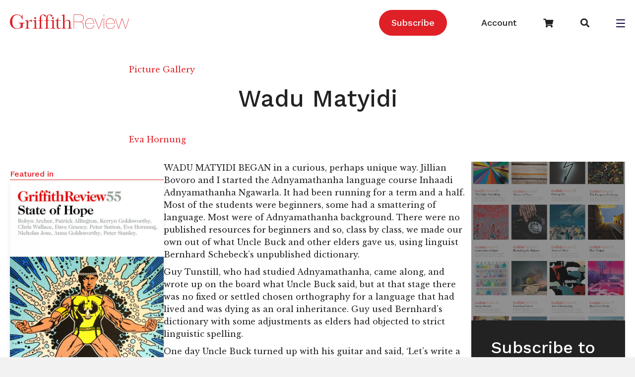

--- FILE ---
content_type: text/html; charset=UTF-8
request_url: https://www.griffithreview.com/articles/wadu-matyidi/
body_size: 24199
content:
<!DOCTYPE html>
<html lang="en-US">

<head>
		<meta charset="UTF-8" />
<script>
var gform;gform||(document.addEventListener("gform_main_scripts_loaded",function(){gform.scriptsLoaded=!0}),document.addEventListener("gform/theme/scripts_loaded",function(){gform.themeScriptsLoaded=!0}),window.addEventListener("DOMContentLoaded",function(){gform.domLoaded=!0}),gform={domLoaded:!1,scriptsLoaded:!1,themeScriptsLoaded:!1,isFormEditor:()=>"function"==typeof InitializeEditor,callIfLoaded:function(o){return!(!gform.domLoaded||!gform.scriptsLoaded||!gform.themeScriptsLoaded&&!gform.isFormEditor()||(gform.isFormEditor()&&console.warn("The use of gform.initializeOnLoaded() is deprecated in the form editor context and will be removed in Gravity Forms 3.1."),o(),0))},initializeOnLoaded:function(o){gform.callIfLoaded(o)||(document.addEventListener("gform_main_scripts_loaded",()=>{gform.scriptsLoaded=!0,gform.callIfLoaded(o)}),document.addEventListener("gform/theme/scripts_loaded",()=>{gform.themeScriptsLoaded=!0,gform.callIfLoaded(o)}),window.addEventListener("DOMContentLoaded",()=>{gform.domLoaded=!0,gform.callIfLoaded(o)}))},hooks:{action:{},filter:{}},addAction:function(o,r,e,t){gform.addHook("action",o,r,e,t)},addFilter:function(o,r,e,t){gform.addHook("filter",o,r,e,t)},doAction:function(o){gform.doHook("action",o,arguments)},applyFilters:function(o){return gform.doHook("filter",o,arguments)},removeAction:function(o,r){gform.removeHook("action",o,r)},removeFilter:function(o,r,e){gform.removeHook("filter",o,r,e)},addHook:function(o,r,e,t,n){null==gform.hooks[o][r]&&(gform.hooks[o][r]=[]);var d=gform.hooks[o][r];null==n&&(n=r+"_"+d.length),gform.hooks[o][r].push({tag:n,callable:e,priority:t=null==t?10:t})},doHook:function(r,o,e){var t;if(e=Array.prototype.slice.call(e,1),null!=gform.hooks[r][o]&&((o=gform.hooks[r][o]).sort(function(o,r){return o.priority-r.priority}),o.forEach(function(o){"function"!=typeof(t=o.callable)&&(t=window[t]),"action"==r?t.apply(null,e):e[0]=t.apply(null,e)})),"filter"==r)return e[0]},removeHook:function(o,r,t,n){var e;null!=gform.hooks[o][r]&&(e=(e=gform.hooks[o][r]).filter(function(o,r,e){return!!(null!=n&&n!=o.tag||null!=t&&t!=o.priority)}),gform.hooks[o][r]=e)}});
</script>

	<meta name='viewport' content='width=device-width, initial-scale=1.0' />
	<meta http-equiv='X-UA-Compatible' content='IE=edge' />
	
	<!-- Google Tag Manager -->
<script>(function(w,d,s,l,i){w[l]=w[l]||[];w[l].push({'gtm.start':
new Date().getTime(),event:'gtm.js'});var f=d.getElementsByTagName(s)[0],
j=d.createElement(s),dl=l!='dataLayer'?'&l='+l:'';j.async=true;j.src=
'https://www.googletagmanager.com/gtm.js?id='+i+dl;f.parentNode.insertBefore(j,f);
})(window,document,'script','dataLayer','GTM-5QTX4RX');</script>
<!-- End Google Tag Manager -->

	<link rel="profile" href="https://gmpg.org/xfn/11" />
	<meta name='robots' content='index, follow, max-image-preview:large, max-snippet:-1, max-video-preview:-1' />
	<style>img:is([sizes="auto" i], [sizes^="auto," i]) { contain-intrinsic-size: 3000px 1500px }</style>
	
<!-- Social Warfare v4.5.6 https://warfareplugins.com - BEGINNING OF OUTPUT -->
<style>
	@font-face {
		font-family: "sw-icon-font";
		src:url("https://www.griffithreview.com/wp-content/plugins/social-warfare/assets/fonts/sw-icon-font.eot?ver=4.5.6");
		src:url("https://www.griffithreview.com/wp-content/plugins/social-warfare/assets/fonts/sw-icon-font.eot?ver=4.5.6#iefix") format("embedded-opentype"),
		url("https://www.griffithreview.com/wp-content/plugins/social-warfare/assets/fonts/sw-icon-font.woff?ver=4.5.6") format("woff"),
		url("https://www.griffithreview.com/wp-content/plugins/social-warfare/assets/fonts/sw-icon-font.ttf?ver=4.5.6") format("truetype"),
		url("https://www.griffithreview.com/wp-content/plugins/social-warfare/assets/fonts/sw-icon-font.svg?ver=4.5.6#1445203416") format("svg");
		font-weight: normal;
		font-style: normal;
		font-display:block;
	}
</style>
<!-- Social Warfare v4.5.6 https://warfareplugins.com - END OF OUTPUT -->


	<!-- This site is optimized with the Yoast SEO Premium plugin v26.3 (Yoast SEO v26.3) - https://yoast.com/wordpress/plugins/seo/ -->
	<title>Wadu Matyidi - Griffith Review</title>
	<link rel="canonical" href="https://www.griffithreview.com/articles/wadu-matyidi/" />
	<meta property="og:locale" content="en_US" />
	<meta property="og:type" content="article" />
	<meta property="og:title" content="Wadu Matyidi" />
	<meta property="og:description" content="WADU MATYIDI BEGAN in a curious, perhaps unique way. Jillian Bovoro and I started the Adnyamathanha language course Inhaadi Adnyamathanha Ngawarla. It had been running for a term and a half. Most of the students were beginners, some had a smattering of language. Most were of Adnyamathanha background. There were no published resources for beginners&hellip;" />
	<meta property="og:url" content="https://www.griffithreview.com/articles/wadu-matyidi/" />
	<meta property="og:site_name" content="Griffith Review" />
	<meta property="article:publisher" content="https://www.facebook.com/griffithreview" />
	<meta property="article:modified_time" content="2019-10-18T03:27:14+00:00" />
	<meta property="og:image" content="https://www.griffithreview.com/wp-content/uploads/Hornung.55.coverimage.jpg" />
	<meta name="twitter:card" content="summary_large_image" />
	<meta name="twitter:site" content="@griffithreview" />
	<meta name="twitter:label1" content="Est. reading time" />
	<meta name="twitter:data1" content="6 minutes" />
	<script type="application/ld+json" class="yoast-schema-graph">{"@context":"https://schema.org","@graph":[{"@type":"WebPage","@id":"https://www.griffithreview.com/articles/wadu-matyidi/","url":"https://www.griffithreview.com/articles/wadu-matyidi/","name":"Wadu Matyidi - Griffith Review","isPartOf":{"@id":"https://www.griffithreview.com/#website"},"primaryImageOfPage":{"@id":"https://www.griffithreview.com/articles/wadu-matyidi/#primaryimage"},"image":{"@id":"https://www.griffithreview.com/articles/wadu-matyidi/#primaryimage"},"thumbnailUrl":"https://www.griffithreview.com/wp-content/uploads/Hornung.55.coverimage.jpg","datePublished":"2017-07-03T00:44:18+00:00","dateModified":"2019-10-18T03:27:14+00:00","breadcrumb":{"@id":"https://www.griffithreview.com/articles/wadu-matyidi/#breadcrumb"},"inLanguage":"en-US","potentialAction":[{"@type":"ReadAction","target":["https://www.griffithreview.com/articles/wadu-matyidi/"]}]},{"@type":"ImageObject","inLanguage":"en-US","@id":"https://www.griffithreview.com/articles/wadu-matyidi/#primaryimage","url":"https://www.griffithreview.com/wp-content/uploads/Hornung.55.coverimage.jpg","contentUrl":"https://www.griffithreview.com/wp-content/uploads/Hornung.55.coverimage.jpg","width":800,"height":922},{"@type":"BreadcrumbList","@id":"https://www.griffithreview.com/articles/wadu-matyidi/#breadcrumb","itemListElement":[{"@type":"ListItem","position":1,"name":"Home","item":"https://www.griffithreview.com/"},{"@type":"ListItem","position":2,"name":"Articles","item":"https://www.griffithreview.com/articles/"},{"@type":"ListItem","position":3,"name":"Wadu Matyidi"}]},{"@type":"WebSite","@id":"https://www.griffithreview.com/#website","url":"https://www.griffithreview.com/","name":"griffithreview.com","description":"A quarterly of new writing and ideas","publisher":{"@id":"https://www.griffithreview.com/#organization"},"potentialAction":[{"@type":"SearchAction","target":{"@type":"EntryPoint","urlTemplate":"https://www.griffithreview.com/?s={search_term_string}"},"query-input":{"@type":"PropertyValueSpecification","valueRequired":true,"valueName":"search_term_string"}}],"inLanguage":"en-US"},{"@type":"Organization","@id":"https://www.griffithreview.com/#organization","name":"griffithreview.com","url":"https://www.griffithreview.com/","logo":{"@type":"ImageObject","inLanguage":"en-US","@id":"https://www.griffithreview.com/#/schema/logo/image/","url":"https://www.griffithreview.com/wp-content/uploads/2023/05/Griffith-Review-horizontal-logo-cmyk-3-scaled.jpg","contentUrl":"https://www.griffithreview.com/wp-content/uploads/2023/05/Griffith-Review-horizontal-logo-cmyk-3-scaled.jpg","width":2560,"height":346,"caption":"griffithreview.com"},"image":{"@id":"https://www.griffithreview.com/#/schema/logo/image/"},"sameAs":["https://www.facebook.com/griffithreview","https://x.com/griffithreview","https://www.instagram.com/griffithreview/"]}]}</script>
	<!-- / Yoast SEO Premium plugin. -->


<link rel='dns-prefetch' href='//fonts.googleapis.com' />
<link href='https://fonts.gstatic.com' crossorigin rel='preconnect' />
<link rel="alternate" type="application/rss+xml" title="Griffith Review &raquo; Feed" href="https://www.griffithreview.com/feed/" />
<link rel="alternate" type="application/rss+xml" title="Griffith Review &raquo; Comments Feed" href="https://www.griffithreview.com/comments/feed/" />
<link rel="preload" href="https://www.griffithreview.com/wp-content/plugins/bb-plugin/fonts/fontawesome/5.15.4/webfonts/fa-brands-400.woff2" as="font" type="font/woff2" crossorigin="anonymous">
<link rel="preload" href="https://www.griffithreview.com/wp-content/plugins/bb-plugin/fonts/fontawesome/5.15.4/webfonts/fa-solid-900.woff2" as="font" type="font/woff2" crossorigin="anonymous">
<link rel="preload" href="https://www.griffithreview.com/wp-content/plugins/bb-plugin/fonts/fontawesome/5.15.4/webfonts/fa-regular-400.woff2" as="font" type="font/woff2" crossorigin="anonymous">
<script>
window._wpemojiSettings = {"baseUrl":"https:\/\/s.w.org\/images\/core\/emoji\/16.0.1\/72x72\/","ext":".png","svgUrl":"https:\/\/s.w.org\/images\/core\/emoji\/16.0.1\/svg\/","svgExt":".svg","source":{"concatemoji":"https:\/\/www.griffithreview.com\/wp-includes\/js\/wp-emoji-release.min.js?ver=6.8.3"}};
/*! This file is auto-generated */
!function(s,n){var o,i,e;function c(e){try{var t={supportTests:e,timestamp:(new Date).valueOf()};sessionStorage.setItem(o,JSON.stringify(t))}catch(e){}}function p(e,t,n){e.clearRect(0,0,e.canvas.width,e.canvas.height),e.fillText(t,0,0);var t=new Uint32Array(e.getImageData(0,0,e.canvas.width,e.canvas.height).data),a=(e.clearRect(0,0,e.canvas.width,e.canvas.height),e.fillText(n,0,0),new Uint32Array(e.getImageData(0,0,e.canvas.width,e.canvas.height).data));return t.every(function(e,t){return e===a[t]})}function u(e,t){e.clearRect(0,0,e.canvas.width,e.canvas.height),e.fillText(t,0,0);for(var n=e.getImageData(16,16,1,1),a=0;a<n.data.length;a++)if(0!==n.data[a])return!1;return!0}function f(e,t,n,a){switch(t){case"flag":return n(e,"\ud83c\udff3\ufe0f\u200d\u26a7\ufe0f","\ud83c\udff3\ufe0f\u200b\u26a7\ufe0f")?!1:!n(e,"\ud83c\udde8\ud83c\uddf6","\ud83c\udde8\u200b\ud83c\uddf6")&&!n(e,"\ud83c\udff4\udb40\udc67\udb40\udc62\udb40\udc65\udb40\udc6e\udb40\udc67\udb40\udc7f","\ud83c\udff4\u200b\udb40\udc67\u200b\udb40\udc62\u200b\udb40\udc65\u200b\udb40\udc6e\u200b\udb40\udc67\u200b\udb40\udc7f");case"emoji":return!a(e,"\ud83e\udedf")}return!1}function g(e,t,n,a){var r="undefined"!=typeof WorkerGlobalScope&&self instanceof WorkerGlobalScope?new OffscreenCanvas(300,150):s.createElement("canvas"),o=r.getContext("2d",{willReadFrequently:!0}),i=(o.textBaseline="top",o.font="600 32px Arial",{});return e.forEach(function(e){i[e]=t(o,e,n,a)}),i}function t(e){var t=s.createElement("script");t.src=e,t.defer=!0,s.head.appendChild(t)}"undefined"!=typeof Promise&&(o="wpEmojiSettingsSupports",i=["flag","emoji"],n.supports={everything:!0,everythingExceptFlag:!0},e=new Promise(function(e){s.addEventListener("DOMContentLoaded",e,{once:!0})}),new Promise(function(t){var n=function(){try{var e=JSON.parse(sessionStorage.getItem(o));if("object"==typeof e&&"number"==typeof e.timestamp&&(new Date).valueOf()<e.timestamp+604800&&"object"==typeof e.supportTests)return e.supportTests}catch(e){}return null}();if(!n){if("undefined"!=typeof Worker&&"undefined"!=typeof OffscreenCanvas&&"undefined"!=typeof URL&&URL.createObjectURL&&"undefined"!=typeof Blob)try{var e="postMessage("+g.toString()+"("+[JSON.stringify(i),f.toString(),p.toString(),u.toString()].join(",")+"));",a=new Blob([e],{type:"text/javascript"}),r=new Worker(URL.createObjectURL(a),{name:"wpTestEmojiSupports"});return void(r.onmessage=function(e){c(n=e.data),r.terminate(),t(n)})}catch(e){}c(n=g(i,f,p,u))}t(n)}).then(function(e){for(var t in e)n.supports[t]=e[t],n.supports.everything=n.supports.everything&&n.supports[t],"flag"!==t&&(n.supports.everythingExceptFlag=n.supports.everythingExceptFlag&&n.supports[t]);n.supports.everythingExceptFlag=n.supports.everythingExceptFlag&&!n.supports.flag,n.DOMReady=!1,n.readyCallback=function(){n.DOMReady=!0}}).then(function(){return e}).then(function(){var e;n.supports.everything||(n.readyCallback(),(e=n.source||{}).concatemoji?t(e.concatemoji):e.wpemoji&&e.twemoji&&(t(e.twemoji),t(e.wpemoji)))}))}((window,document),window._wpemojiSettings);
</script>

<link rel='stylesheet' id='social-warfare-block-css-css' href='https://www.griffithreview.com/wp-content/plugins/social-warfare/assets/js/post-editor/dist/blocks.style.build.css?ver=6.8.3' media='all' />
<style id='wp-emoji-styles-inline-css'>

	img.wp-smiley, img.emoji {
		display: inline !important;
		border: none !important;
		box-shadow: none !important;
		height: 1em !important;
		width: 1em !important;
		margin: 0 0.07em !important;
		vertical-align: -0.1em !important;
		background: none !important;
		padding: 0 !important;
	}
</style>
<link rel='stylesheet' id='wp-block-library-css' href='https://www.griffithreview.com/wp-includes/css/dist/block-library/style.min.css?ver=6.8.3' media='all' />
<style id='wp-block-library-theme-inline-css'>
.wp-block-audio :where(figcaption){color:#555;font-size:13px;text-align:center}.is-dark-theme .wp-block-audio :where(figcaption){color:#ffffffa6}.wp-block-audio{margin:0 0 1em}.wp-block-code{border:1px solid #ccc;border-radius:4px;font-family:Menlo,Consolas,monaco,monospace;padding:.8em 1em}.wp-block-embed :where(figcaption){color:#555;font-size:13px;text-align:center}.is-dark-theme .wp-block-embed :where(figcaption){color:#ffffffa6}.wp-block-embed{margin:0 0 1em}.blocks-gallery-caption{color:#555;font-size:13px;text-align:center}.is-dark-theme .blocks-gallery-caption{color:#ffffffa6}:root :where(.wp-block-image figcaption){color:#555;font-size:13px;text-align:center}.is-dark-theme :root :where(.wp-block-image figcaption){color:#ffffffa6}.wp-block-image{margin:0 0 1em}.wp-block-pullquote{border-bottom:4px solid;border-top:4px solid;color:currentColor;margin-bottom:1.75em}.wp-block-pullquote cite,.wp-block-pullquote footer,.wp-block-pullquote__citation{color:currentColor;font-size:.8125em;font-style:normal;text-transform:uppercase}.wp-block-quote{border-left:.25em solid;margin:0 0 1.75em;padding-left:1em}.wp-block-quote cite,.wp-block-quote footer{color:currentColor;font-size:.8125em;font-style:normal;position:relative}.wp-block-quote:where(.has-text-align-right){border-left:none;border-right:.25em solid;padding-left:0;padding-right:1em}.wp-block-quote:where(.has-text-align-center){border:none;padding-left:0}.wp-block-quote.is-large,.wp-block-quote.is-style-large,.wp-block-quote:where(.is-style-plain){border:none}.wp-block-search .wp-block-search__label{font-weight:700}.wp-block-search__button{border:1px solid #ccc;padding:.375em .625em}:where(.wp-block-group.has-background){padding:1.25em 2.375em}.wp-block-separator.has-css-opacity{opacity:.4}.wp-block-separator{border:none;border-bottom:2px solid;margin-left:auto;margin-right:auto}.wp-block-separator.has-alpha-channel-opacity{opacity:1}.wp-block-separator:not(.is-style-wide):not(.is-style-dots){width:100px}.wp-block-separator.has-background:not(.is-style-dots){border-bottom:none;height:1px}.wp-block-separator.has-background:not(.is-style-wide):not(.is-style-dots){height:2px}.wp-block-table{margin:0 0 1em}.wp-block-table td,.wp-block-table th{word-break:normal}.wp-block-table :where(figcaption){color:#555;font-size:13px;text-align:center}.is-dark-theme .wp-block-table :where(figcaption){color:#ffffffa6}.wp-block-video :where(figcaption){color:#555;font-size:13px;text-align:center}.is-dark-theme .wp-block-video :where(figcaption){color:#ffffffa6}.wp-block-video{margin:0 0 1em}:root :where(.wp-block-template-part.has-background){margin-bottom:0;margin-top:0;padding:1.25em 2.375em}
</style>
<style id='classic-theme-styles-inline-css'>
/*! This file is auto-generated */
.wp-block-button__link{color:#fff;background-color:#32373c;border-radius:9999px;box-shadow:none;text-decoration:none;padding:calc(.667em + 2px) calc(1.333em + 2px);font-size:1.125em}.wp-block-file__button{background:#32373c;color:#fff;text-decoration:none}
</style>
<style id='safe-svg-svg-icon-style-inline-css'>
.safe-svg-cover{text-align:center}.safe-svg-cover .safe-svg-inside{display:inline-block;max-width:100%}.safe-svg-cover svg{fill:currentColor;height:100%;max-height:100%;max-width:100%;width:100%}

</style>
<style id='global-styles-inline-css'>
:root{--wp--preset--aspect-ratio--square: 1;--wp--preset--aspect-ratio--4-3: 4/3;--wp--preset--aspect-ratio--3-4: 3/4;--wp--preset--aspect-ratio--3-2: 3/2;--wp--preset--aspect-ratio--2-3: 2/3;--wp--preset--aspect-ratio--16-9: 16/9;--wp--preset--aspect-ratio--9-16: 9/16;--wp--preset--color--black: #000000;--wp--preset--color--cyan-bluish-gray: #abb8c3;--wp--preset--color--white: #ffffff;--wp--preset--color--pale-pink: #f78da7;--wp--preset--color--vivid-red: #cf2e2e;--wp--preset--color--luminous-vivid-orange: #ff6900;--wp--preset--color--luminous-vivid-amber: #fcb900;--wp--preset--color--light-green-cyan: #7bdcb5;--wp--preset--color--vivid-green-cyan: #00d084;--wp--preset--color--pale-cyan-blue: #8ed1fc;--wp--preset--color--vivid-cyan-blue: #0693e3;--wp--preset--color--vivid-purple: #9b51e0;--wp--preset--color--fl-heading-text: #222222;--wp--preset--color--fl-body-bg: #f2f2f2;--wp--preset--color--fl-body-text: #222222;--wp--preset--color--fl-accent: #df2027;--wp--preset--color--fl-accent-hover: #222222;--wp--preset--color--fl-topbar-bg: #ffffff;--wp--preset--color--fl-topbar-text: #000000;--wp--preset--color--fl-topbar-link: #428bca;--wp--preset--color--fl-topbar-hover: #428bca;--wp--preset--color--fl-header-bg: #ffffff;--wp--preset--color--fl-header-text: #000000;--wp--preset--color--fl-header-link: #428bca;--wp--preset--color--fl-header-hover: #428bca;--wp--preset--color--fl-nav-bg: #ffffff;--wp--preset--color--fl-nav-link: #428bca;--wp--preset--color--fl-nav-hover: #428bca;--wp--preset--color--fl-content-bg: #ffffff;--wp--preset--color--fl-footer-widgets-bg: #ffffff;--wp--preset--color--fl-footer-widgets-text: #000000;--wp--preset--color--fl-footer-widgets-link: #428bca;--wp--preset--color--fl-footer-widgets-hover: #428bca;--wp--preset--color--fl-footer-bg: #ffffff;--wp--preset--color--fl-footer-text: #000000;--wp--preset--color--fl-footer-link: #428bca;--wp--preset--color--fl-footer-hover: #428bca;--wp--preset--gradient--vivid-cyan-blue-to-vivid-purple: linear-gradient(135deg,rgba(6,147,227,1) 0%,rgb(155,81,224) 100%);--wp--preset--gradient--light-green-cyan-to-vivid-green-cyan: linear-gradient(135deg,rgb(122,220,180) 0%,rgb(0,208,130) 100%);--wp--preset--gradient--luminous-vivid-amber-to-luminous-vivid-orange: linear-gradient(135deg,rgba(252,185,0,1) 0%,rgba(255,105,0,1) 100%);--wp--preset--gradient--luminous-vivid-orange-to-vivid-red: linear-gradient(135deg,rgba(255,105,0,1) 0%,rgb(207,46,46) 100%);--wp--preset--gradient--very-light-gray-to-cyan-bluish-gray: linear-gradient(135deg,rgb(238,238,238) 0%,rgb(169,184,195) 100%);--wp--preset--gradient--cool-to-warm-spectrum: linear-gradient(135deg,rgb(74,234,220) 0%,rgb(151,120,209) 20%,rgb(207,42,186) 40%,rgb(238,44,130) 60%,rgb(251,105,98) 80%,rgb(254,248,76) 100%);--wp--preset--gradient--blush-light-purple: linear-gradient(135deg,rgb(255,206,236) 0%,rgb(152,150,240) 100%);--wp--preset--gradient--blush-bordeaux: linear-gradient(135deg,rgb(254,205,165) 0%,rgb(254,45,45) 50%,rgb(107,0,62) 100%);--wp--preset--gradient--luminous-dusk: linear-gradient(135deg,rgb(255,203,112) 0%,rgb(199,81,192) 50%,rgb(65,88,208) 100%);--wp--preset--gradient--pale-ocean: linear-gradient(135deg,rgb(255,245,203) 0%,rgb(182,227,212) 50%,rgb(51,167,181) 100%);--wp--preset--gradient--electric-grass: linear-gradient(135deg,rgb(202,248,128) 0%,rgb(113,206,126) 100%);--wp--preset--gradient--midnight: linear-gradient(135deg,rgb(2,3,129) 0%,rgb(40,116,252) 100%);--wp--preset--font-size--small: 13px;--wp--preset--font-size--medium: 20px;--wp--preset--font-size--large: 36px;--wp--preset--font-size--x-large: 42px;--wp--preset--spacing--20: 0.44rem;--wp--preset--spacing--30: 0.67rem;--wp--preset--spacing--40: 1rem;--wp--preset--spacing--50: 1.5rem;--wp--preset--spacing--60: 2.25rem;--wp--preset--spacing--70: 3.38rem;--wp--preset--spacing--80: 5.06rem;--wp--preset--shadow--natural: 6px 6px 9px rgba(0, 0, 0, 0.2);--wp--preset--shadow--deep: 12px 12px 50px rgba(0, 0, 0, 0.4);--wp--preset--shadow--sharp: 6px 6px 0px rgba(0, 0, 0, 0.2);--wp--preset--shadow--outlined: 6px 6px 0px -3px rgba(255, 255, 255, 1), 6px 6px rgba(0, 0, 0, 1);--wp--preset--shadow--crisp: 6px 6px 0px rgba(0, 0, 0, 1);}:where(.is-layout-flex){gap: 0.5em;}:where(.is-layout-grid){gap: 0.5em;}body .is-layout-flex{display: flex;}.is-layout-flex{flex-wrap: wrap;align-items: center;}.is-layout-flex > :is(*, div){margin: 0;}body .is-layout-grid{display: grid;}.is-layout-grid > :is(*, div){margin: 0;}:where(.wp-block-columns.is-layout-flex){gap: 2em;}:where(.wp-block-columns.is-layout-grid){gap: 2em;}:where(.wp-block-post-template.is-layout-flex){gap: 1.25em;}:where(.wp-block-post-template.is-layout-grid){gap: 1.25em;}.has-black-color{color: var(--wp--preset--color--black) !important;}.has-cyan-bluish-gray-color{color: var(--wp--preset--color--cyan-bluish-gray) !important;}.has-white-color{color: var(--wp--preset--color--white) !important;}.has-pale-pink-color{color: var(--wp--preset--color--pale-pink) !important;}.has-vivid-red-color{color: var(--wp--preset--color--vivid-red) !important;}.has-luminous-vivid-orange-color{color: var(--wp--preset--color--luminous-vivid-orange) !important;}.has-luminous-vivid-amber-color{color: var(--wp--preset--color--luminous-vivid-amber) !important;}.has-light-green-cyan-color{color: var(--wp--preset--color--light-green-cyan) !important;}.has-vivid-green-cyan-color{color: var(--wp--preset--color--vivid-green-cyan) !important;}.has-pale-cyan-blue-color{color: var(--wp--preset--color--pale-cyan-blue) !important;}.has-vivid-cyan-blue-color{color: var(--wp--preset--color--vivid-cyan-blue) !important;}.has-vivid-purple-color{color: var(--wp--preset--color--vivid-purple) !important;}.has-black-background-color{background-color: var(--wp--preset--color--black) !important;}.has-cyan-bluish-gray-background-color{background-color: var(--wp--preset--color--cyan-bluish-gray) !important;}.has-white-background-color{background-color: var(--wp--preset--color--white) !important;}.has-pale-pink-background-color{background-color: var(--wp--preset--color--pale-pink) !important;}.has-vivid-red-background-color{background-color: var(--wp--preset--color--vivid-red) !important;}.has-luminous-vivid-orange-background-color{background-color: var(--wp--preset--color--luminous-vivid-orange) !important;}.has-luminous-vivid-amber-background-color{background-color: var(--wp--preset--color--luminous-vivid-amber) !important;}.has-light-green-cyan-background-color{background-color: var(--wp--preset--color--light-green-cyan) !important;}.has-vivid-green-cyan-background-color{background-color: var(--wp--preset--color--vivid-green-cyan) !important;}.has-pale-cyan-blue-background-color{background-color: var(--wp--preset--color--pale-cyan-blue) !important;}.has-vivid-cyan-blue-background-color{background-color: var(--wp--preset--color--vivid-cyan-blue) !important;}.has-vivid-purple-background-color{background-color: var(--wp--preset--color--vivid-purple) !important;}.has-black-border-color{border-color: var(--wp--preset--color--black) !important;}.has-cyan-bluish-gray-border-color{border-color: var(--wp--preset--color--cyan-bluish-gray) !important;}.has-white-border-color{border-color: var(--wp--preset--color--white) !important;}.has-pale-pink-border-color{border-color: var(--wp--preset--color--pale-pink) !important;}.has-vivid-red-border-color{border-color: var(--wp--preset--color--vivid-red) !important;}.has-luminous-vivid-orange-border-color{border-color: var(--wp--preset--color--luminous-vivid-orange) !important;}.has-luminous-vivid-amber-border-color{border-color: var(--wp--preset--color--luminous-vivid-amber) !important;}.has-light-green-cyan-border-color{border-color: var(--wp--preset--color--light-green-cyan) !important;}.has-vivid-green-cyan-border-color{border-color: var(--wp--preset--color--vivid-green-cyan) !important;}.has-pale-cyan-blue-border-color{border-color: var(--wp--preset--color--pale-cyan-blue) !important;}.has-vivid-cyan-blue-border-color{border-color: var(--wp--preset--color--vivid-cyan-blue) !important;}.has-vivid-purple-border-color{border-color: var(--wp--preset--color--vivid-purple) !important;}.has-vivid-cyan-blue-to-vivid-purple-gradient-background{background: var(--wp--preset--gradient--vivid-cyan-blue-to-vivid-purple) !important;}.has-light-green-cyan-to-vivid-green-cyan-gradient-background{background: var(--wp--preset--gradient--light-green-cyan-to-vivid-green-cyan) !important;}.has-luminous-vivid-amber-to-luminous-vivid-orange-gradient-background{background: var(--wp--preset--gradient--luminous-vivid-amber-to-luminous-vivid-orange) !important;}.has-luminous-vivid-orange-to-vivid-red-gradient-background{background: var(--wp--preset--gradient--luminous-vivid-orange-to-vivid-red) !important;}.has-very-light-gray-to-cyan-bluish-gray-gradient-background{background: var(--wp--preset--gradient--very-light-gray-to-cyan-bluish-gray) !important;}.has-cool-to-warm-spectrum-gradient-background{background: var(--wp--preset--gradient--cool-to-warm-spectrum) !important;}.has-blush-light-purple-gradient-background{background: var(--wp--preset--gradient--blush-light-purple) !important;}.has-blush-bordeaux-gradient-background{background: var(--wp--preset--gradient--blush-bordeaux) !important;}.has-luminous-dusk-gradient-background{background: var(--wp--preset--gradient--luminous-dusk) !important;}.has-pale-ocean-gradient-background{background: var(--wp--preset--gradient--pale-ocean) !important;}.has-electric-grass-gradient-background{background: var(--wp--preset--gradient--electric-grass) !important;}.has-midnight-gradient-background{background: var(--wp--preset--gradient--midnight) !important;}.has-small-font-size{font-size: var(--wp--preset--font-size--small) !important;}.has-medium-font-size{font-size: var(--wp--preset--font-size--medium) !important;}.has-large-font-size{font-size: var(--wp--preset--font-size--large) !important;}.has-x-large-font-size{font-size: var(--wp--preset--font-size--x-large) !important;}
:where(.wp-block-post-template.is-layout-flex){gap: 1.25em;}:where(.wp-block-post-template.is-layout-grid){gap: 1.25em;}
:where(.wp-block-columns.is-layout-flex){gap: 2em;}:where(.wp-block-columns.is-layout-grid){gap: 2em;}
:root :where(.wp-block-pullquote){font-size: 1.5em;line-height: 1.6;}
</style>
<link rel='stylesheet' id='woocommerce-layout-css' href='https://www.griffithreview.com/wp-content/plugins/woocommerce/assets/css/woocommerce-layout.css?ver=10.3.7' media='all' />
<link rel='stylesheet' id='woocommerce-smallscreen-css' href='https://www.griffithreview.com/wp-content/plugins/woocommerce/assets/css/woocommerce-smallscreen.css?ver=10.3.7' media='only screen and (max-width: 767px)' />
<link rel='stylesheet' id='woocommerce-general-css' href='https://www.griffithreview.com/wp-content/plugins/woocommerce/assets/css/woocommerce.css?ver=10.3.7' media='all' />
<style id='woocommerce-inline-inline-css'>
.woocommerce form .form-row .required { visibility: visible; }
</style>
<link rel='stylesheet' id='font-awesome-5-css' href='https://www.griffithreview.com/wp-content/plugins/bb-plugin/fonts/fontawesome/5.15.4/css/all.min.css?ver=2.9.4' media='all' />
<link rel='stylesheet' id='dashicons-css' href='https://www.griffithreview.com/wp-includes/css/dashicons.min.css?ver=6.8.3' media='all' />
<link rel='stylesheet' id='fl-builder-layout-bundle-f850a81425b004d99fdf04bef66cc998-css' href='https://www.griffithreview.com/wp-content/uploads/bb-plugin/cache/f850a81425b004d99fdf04bef66cc998-layout-bundle.css?ver=2.9.4-1.5.2' media='all' />
<link rel='stylesheet' id='social_warfare-css' href='https://www.griffithreview.com/wp-content/plugins/social-warfare/assets/css/style.min.css?ver=4.5.6' media='all' />
<link rel='stylesheet' id='brands-styles-css' href='https://www.griffithreview.com/wp-content/plugins/woocommerce/assets/css/brands.css?ver=10.3.7' media='all' />
<link rel='stylesheet' id='searchwp-forms-css' href='https://www.griffithreview.com/wp-content/plugins/searchwp/assets/css/frontend/search-forms.min.css?ver=4.5.3' media='all' />
<link rel='stylesheet' id='jquery-magnificpopup-css' href='https://www.griffithreview.com/wp-content/plugins/bb-plugin/css/jquery.magnificpopup.min.css?ver=2.9.4' media='all' />
<link rel='stylesheet' id='base-css' href='https://www.griffithreview.com/wp-content/themes/bb-theme/css/base.min.css?ver=1.7.19' media='all' />
<link rel='stylesheet' id='fl-automator-skin-css' href='https://www.griffithreview.com/wp-content/uploads/bb-theme/skin-690fac8f4d37c.css?ver=1.7.19' media='all' />
<link rel='stylesheet' id='fl-child-theme-css' href='https://www.griffithreview.com/wp-content/themes/griffith-review/style.css?ver=6.8.3' media='all' />
<link rel='stylesheet' id='fl-builder-google-fonts-e955c9c3d0391e2be19d3e1e3e559cb3-css' href='//fonts.googleapis.com/css?family=Libre+Baskerville%3A400%2C300%2C700%7CWork+Sans%3A500%2C700%2C400&#038;ver=6.8.3' media='all' />
<script src="https://www.griffithreview.com/wp-includes/js/jquery/jquery.min.js?ver=3.7.1" id="jquery-core-js"></script>
<script src="https://www.griffithreview.com/wp-includes/js/jquery/jquery-migrate.min.js?ver=3.4.1" id="jquery-migrate-js"></script>
<script src="https://www.griffithreview.com/wp-content/plugins/woocommerce/assets/js/jquery-blockui/jquery.blockUI.min.js?ver=2.7.0-wc.10.3.7" id="wc-jquery-blockui-js" defer data-wp-strategy="defer"></script>
<script id="wc-add-to-cart-js-extra">
var wc_add_to_cart_params = {"ajax_url":"\/wp-admin\/admin-ajax.php","wc_ajax_url":"\/?wc-ajax=%%endpoint%%","i18n_view_cart":"View cart","cart_url":"https:\/\/www.griffithreview.com\/cart\/","is_cart":"","cart_redirect_after_add":"yes"};
</script>
<script src="https://www.griffithreview.com/wp-content/plugins/woocommerce/assets/js/frontend/add-to-cart.min.js?ver=10.3.7" id="wc-add-to-cart-js" defer data-wp-strategy="defer"></script>
<script src="https://www.griffithreview.com/wp-content/plugins/woocommerce/assets/js/js-cookie/js.cookie.min.js?ver=2.1.4-wc.10.3.7" id="wc-js-cookie-js" defer data-wp-strategy="defer"></script>
<script id="woocommerce-js-extra">
var woocommerce_params = {"ajax_url":"\/wp-admin\/admin-ajax.php","wc_ajax_url":"\/?wc-ajax=%%endpoint%%","i18n_password_show":"Show password","i18n_password_hide":"Hide password"};
</script>
<script src="https://www.griffithreview.com/wp-content/plugins/woocommerce/assets/js/frontend/woocommerce.min.js?ver=10.3.7" id="woocommerce-js" defer data-wp-strategy="defer"></script>
<link rel="https://api.w.org/" href="https://www.griffithreview.com/wp-json/" /><link rel="alternate" title="JSON" type="application/json" href="https://www.griffithreview.com/wp-json/wp/v2/articles/27341" /><link rel="EditURI" type="application/rsd+xml" title="RSD" href="https://www.griffithreview.com/xmlrpc.php?rsd" />
<link rel='shortlink' href='https://www.griffithreview.com/?p=27341' />
<link rel="alternate" title="oEmbed (JSON)" type="application/json+oembed" href="https://www.griffithreview.com/wp-json/oembed/1.0/embed?url=https%3A%2F%2Fwww.griffithreview.com%2Farticles%2Fwadu-matyidi%2F" />
<link rel="alternate" title="oEmbed (XML)" type="text/xml+oembed" href="https://www.griffithreview.com/wp-json/oembed/1.0/embed?url=https%3A%2F%2Fwww.griffithreview.com%2Farticles%2Fwadu-matyidi%2F&#038;format=xml" />
<meta name="generator" content="MadeByFreeBeer"><script type="text/javascript">
  (function(c) {
    var script = document.createElement("script");
    script.src = "https://js.memberful.com/embed.js";
    script.onload = function() { Memberful.setup(c) };
    document.head.appendChild(script);
  })({
    site: ["https:\/\/griffithreview.memberful.com"]  });
</script>
	<noscript><style>.woocommerce-product-gallery{ opacity: 1 !important; }</style></noscript>
			<style id="wp-custom-css">
			.quote-indent {
	padding-left: 40px;
}		</style>
		</head>

<body class="wp-singular articles-template-default single single-articles postid-27341 wp-theme-bb-theme wp-child-theme-griffith-review theme-bb-theme fl-builder-2-9-4 fl-themer-1-5-2 fl-theme-1-7-19 fl-no-js woocommerce-no-js fl-theme-builder-header fl-theme-builder-header-header fl-theme-builder-footer fl-theme-builder-footer-footer fl-theme-builder-singular fl-theme-builder-singular-single-edition-copy fl-framework-base fl-preset-default fl-full-width fl-search-active" itemscope="itemscope" itemtype="https://schema.org/WebPage">
	<!-- Google Tag Manager (noscript) -->
<noscript><iframe src="https://www.googletagmanager.com/ns.html?id=GTM-5QTX4RX"
height="0" width="0" style="display:none;visibility:hidden"></iframe></noscript>
<!-- End Google Tag Manager (noscript) -->
	<a aria-label="Skip to content" class="fl-screen-reader-text" href="#fl-main-content">Skip to content</a>	<div class="fl-page">
		<header class="fl-builder-content fl-builder-content-14 fl-builder-global-templates-locked" data-post-id="14" data-type="header" data-sticky="1" data-sticky-on="all" data-sticky-breakpoint="medium" data-shrink="0" data-overlay="0" data-overlay-bg="transparent" data-shrink-image-height="50px" role="banner" itemscope="itemscope" itemtype="http://schema.org/WPHeader"><div class="fl-row fl-row-full-width fl-row-bg-color fl-node-ojxz5i3lw26k fl-row-default-height fl-row-align-center" data-node="ojxz5i3lw26k">
	<div class="fl-row-content-wrap">
						<div class="fl-row-content fl-row-full-width fl-node-content">
		
<div class="fl-col-group fl-node-nsxqo8t7vpez" data-node="nsxqo8t7vpez">
			<div class="fl-col fl-node-62aiz9ymxul7 fl-col-bg-color" data-node="62aiz9ymxul7">
	<div class="fl-col-content fl-node-content"><div class="fl-module fl-module-header-menu fl-node-g863djuwnqfk" data-node="g863djuwnqfk">
	<div class="fl-module-content fl-node-content">
		
<header id="masthead" class="site-header">
	<div class="header-menu flex space-between align-center">
		<div class="flex align-center logo-menu">
			<a href="https://www.griffithreview.com/" class="site-logo" rel="home">
					<img decoding="async" src="https://www.griffithreview.com/wp-content/uploads/2022/06/logo-text.svg" alt="Griffith Review Logo" />
			</a>
			<div class="menu-nav flex  align-center">
				<div class="main-menu"><ul id="menu-homepage-2022" class="menu"><li id="menu-item-56062" class="menu-item menu-item-type-custom menu-item-object-custom menu-item-has-children menu-item-56062"><a href="https://www.griffithreview.com/editions/past-perfect/">Editions</a>
<ul class="sub-menu">
	<li id="menu-item-56063" class="menu-item menu-item-type-custom menu-item-object-custom menu-item-56063"><a href="https://www.griffithreview.com/editions/best-dressed/">Latest edition</a></li>
	<li id="menu-item-1005755110923" class="menu-item menu-item-type-custom menu-item-object-custom menu-item-1005755110923"><a href="https://www.griffithreview.com/curated-collections/">Collections</a></li>
	<li id="menu-item-56064" class="menu-item menu-item-type-custom menu-item-object-custom menu-item-56064"><a href="https://www.griffithreview.com/editions/">Archive</a></li>
	<li id="menu-item-55901" class="menu-item menu-item-type-custom menu-item-object-custom menu-item-55901"><a href="/contributors/">Contributors</a></li>
</ul>
</li>
<li id="menu-item-55855" class="menu-item menu-item-type-custom menu-item-object-custom menu-item-55855"><a href="/article_type/gr-online/">GR Online</a></li>
<li id="menu-item-55856" class="menu-item menu-item-type-custom menu-item-object-custom menu-item-55856"><a href="/events/">Events</a></li>
<li id="menu-item-55857" class="menu-item menu-item-type-custom menu-item-object-custom menu-item-55857"><a href="/for-writers/">For Writers</a></li>
<li id="menu-item-56263" class="menu-item menu-item-type-custom menu-item-object-custom menu-item-has-children menu-item-56263"><a href="https://www.griffithreview.com/shop-griffith-review/">Shop</a>
<ul class="sub-menu">
	<li id="menu-item-57185" class="menu-item menu-item-type-post_type menu-item-object-page menu-item-57185"><a href="https://www.griffithreview.com/shop-griffith-review/">Subscriptions</a></li>
	<li id="menu-item-57054" class="menu-item menu-item-type-custom menu-item-object-custom menu-item-57054"><a href="/editions/">Single editions</a></li>
	<li id="menu-item-57052" class="menu-item menu-item-type-post_type menu-item-object-page menu-item-57052"><a href="https://www.griffithreview.com/cart/">Cart</a></li>
</ul>
</li>
<li id="menu-item-57278" class="menu-item menu-item-type-custom menu-item-object-custom menu-item-57278"><a href="https://www.griffithreview.com/?memberful_endpoint=auth">Sign in</a></li>
</ul></div>				<div class="social-media">
													<a href="https://www.facebook.com/griffithreview/" class="social">
									<span class="fl-icon">
										<i class="fab fa-facebook-f" aria-hidden="true"></i>
									</span>
								</a>
															<a href="https://twitter.com/GriffithReview" class="social">
									<span class="fl-icon">
										<i class="fab fa-twitter" aria-hidden="true"></i>
									</span>
								</a>
															<a href="https://www.instagram.com/griffithreview/" class="social">
									<span class="fl-icon">
										<i class="fab fa-instagram-square" aria-hidden="true"></i>
									</span>
								</a>
											</div>
				<div class="footer-menu"><ul id="menu-footer-menu" class="menu"><li id="menu-item-55852" class="menu-item menu-item-type-post_type menu-item-object-page menu-item-55852"><a href="https://www.griffithreview.com/about-griffith-review/">About us</a></li>
<li id="menu-item-55870" class="menu-item menu-item-type-post_type menu-item-object-page menu-item-55870"><a href="https://www.griffithreview.com/support-griffith-review/">Support us</a></li>
<li id="menu-item-55871" class="menu-item menu-item-type-post_type menu-item-object-page menu-item-55871"><a href="https://www.griffithreview.com/contact-griffith-review-2/">Contact</a></li>
<li id="menu-item-55875" class="menu-item menu-item-type-post_type menu-item-object-page menu-item-55875"><a href="https://www.griffithreview.com/faqs/">FAQs</a></li>
<li id="menu-item-55874" class="menu-item menu-item-type-post_type menu-item-object-page menu-item-55874"><a href="https://www.griffithreview.com/accessibility/">Accessibility</a></li>
</ul></div>			</div>
		</div>
		<div class="flex align-center menu-highlight">
			<a href="https://griffithreview.memberful.com/account" class="btn sign-in">Account</a>
			<button class="mobmenu flex align-center justify-content" aria-label="Menu">
				<span class="burger">
					<span></span>
				</span>
			</button>
			<a href="/cart" class="cart-button">
				<span class="fl-icon">
					<i class="fas fa-shopping-cart" aria-hidden="true"></i>
				</span>
			</a>
			<a href="/shop/" class="btn contact-us">Subscribe</a>
			<a href="javascript:void();" class="search-button">
				<span class="fl-icon">
					<i class="fas fa-search" aria-hidden="true"></i>
				</span>
			</a>
		</div>
	</div>
	<div class="search-box">
		<div class="search-top flex space-between">
			<a href="https://www.griffithreview.com/" class="site-logo" rel="home">
				<img decoding="async" src="https://www.griffithreview.com/wp-content/uploads/2022/06/logo-text.svg" alt="Griffith Review Logo" />
			</a>		
			<button class="search-close" aria-label="Menu">
				<span class="close">
					<span></span>
				</span>
			</button>
		</div>
		<form aria-label="Search" method="get" role="search" action="https://www.griffithreview.com/" title="Type and press Enter to search.">
	<input aria-label="Search" type="search" class="fl-search-input form-control" name="s" placeholder="Search"  value="" onfocus="if (this.value === 'Search') { this.value = ''; }" onblur="if (this.value === '') this.value='Search';" />
	<button>
		<span class="fl-icon">
			<i class="fas fa-search" aria-hidden="true"></i>
		</span>
	</button>
</form>
	</div>
</header>
	</div>
</div>
</div>
</div>
	</div>
		</div>
	</div>
</div>
</header>		<div id="fl-main-content" class="fl-page-content" itemprop="mainContentOfPage" role="main">

			<div class="fl-builder-content fl-builder-content-55868 fl-builder-global-templates-locked" data-post-id="55868"><div class="fl-row fl-row-full-width fl-row-bg-none fl-node-nlr2xz35gsdw fl-row-default-height fl-row-align-center" data-node="nlr2xz35gsdw">
	<div class="fl-row-content-wrap">
						<div class="fl-row-content fl-row-fixed-width fl-node-content">
		
<div class="fl-col-group fl-node-ar57q8xgwmkt" data-node="ar57q8xgwmkt">
			<div class="fl-col fl-node-ly9rukecqh46 fl-col-bg-color" data-node="ly9rukecqh46">
	<div class="fl-col-content fl-node-content"><div class="fl-module fl-module-rich-text fl-node-9n0r2iw56uja" data-node="9n0r2iw56uja">
	<div class="fl-module-content fl-node-content">
		<div class="fl-rich-text">
	<p><a href="https://www.griffithreview.com/article_type/picture-gallery/" rel="tag" class="picture-gallery">Picture Gallery</a></p>
</div>
	</div>
</div>
<div class="fl-module fl-module-heading fl-node-pnm83qg4jowv" data-node="pnm83qg4jowv">
	<div class="fl-module-content fl-node-content">
		<h2 class="fl-heading">
		<span class="fl-heading-text">Wadu Matyidi</span>
	</h2>
	</div>
</div>
<div class="fl-module fl-module-heading fl-node-nkujmyvz6x25" data-node="nkujmyvz6x25">
	<div class="fl-module-content fl-node-content">
		<h4 class="fl-heading">
		<span class="fl-heading-text"></span>
	</h4>
	</div>
</div>
<div class="fl-module fl-module-rich-text fl-node-mk4b0c8nhg1i" data-node="mk4b0c8nhg1i">
	<div class="fl-module-content fl-node-content">
		<div class="fl-rich-text">
	<div>
<div><a href="https://www.griffithreview.com/contributors/eva-hornung/">Eva Hornung</a></div>
</div>
</div>
	</div>
</div>
</div>
</div>
	</div>
		</div>
	</div>
</div>
<div class="fl-row fl-row-full-width fl-row-bg-none fl-node-rbt3i4cysod1 fl-row-default-height fl-row-align-center" data-node="rbt3i4cysod1">
	<div class="fl-row-content-wrap">
						<div class="fl-row-content fl-row-fixed-width fl-node-content">
		
<div class="fl-col-group fl-node-6ta3q4id1vlh fl-col-group-equal-height fl-col-group-align-top fl-col-group-custom-width fl-col-group-responsive-reversed" data-node="6ta3q4id1vlh">
			<div class="fl-col fl-node-cibweuo6tmgv fl-col-bg-color fl-col-small fl-col-small-custom-width" data-node="cibweuo6tmgv">
	<div class="fl-col-content fl-node-content"><div class="fl-module fl-module-heading fl-node-53smnbkag8z2" data-node="53smnbkag8z2">
	<div class="fl-module-content fl-node-content">
		<h3 class="fl-heading">
		<span class="fl-heading-text">Featured in</span>
	</h3>
	</div>
</div>
<div class="fl-module fl-module-separator fl-node-2m8ner4txcpw" data-node="2m8ner4txcpw">
	<div class="fl-module-content fl-node-content">
		<div class="fl-separator"></div>
	</div>
</div>
<div class="fl-module fl-module-connected-edition fl-node-eop53xl4vnhz" data-node="eop53xl4vnhz">
	<div class="fl-module-content fl-node-content">
		<!--fwp-loop-->
<article class="edition-feature">
	<a href="https://www.griffithreview.com/editions/state-of-hope/"><img width="669" height="1024" src="https://www.griffithreview.com/wp-content/uploads/GR55_front.FINAL_.small_-669x1024.jpg" class="attachment-large size-large wp-post-image" alt="" decoding="async" loading="lazy" srcset="https://www.griffithreview.com/wp-content/uploads/GR55_front.FINAL_.small_-669x1024.jpg 669w, https://www.griffithreview.com/wp-content/uploads/GR55_front.FINAL_.small_-196x300.jpg 196w, https://www.griffithreview.com/wp-content/uploads/GR55_front.FINAL_.small_-52x80.jpg 52w, https://www.griffithreview.com/wp-content/uploads/GR55_front.FINAL_.small_-227x346.jpg 227w, https://www.griffithreview.com/wp-content/uploads/GR55_front.FINAL_.small_-56x85.jpg 56w, https://www.griffithreview.com/wp-content/uploads/GR55_front.FINAL_.small_-120x183.jpg 120w, https://www.griffithreview.com/wp-content/uploads/GR55_front.FINAL_.small_-147x225.jpg 147w, https://www.griffithreview.com/wp-content/uploads/GR55_front.FINAL_.small_-87x133.jpg 87w, https://www.griffithreview.com/wp-content/uploads/GR55_front.FINAL_.small_-79x121.jpg 79w, https://www.griffithreview.com/wp-content/uploads/GR55_front.FINAL_.small_-155x236.jpg 155w, https://www.griffithreview.com/wp-content/uploads/GR55_front.FINAL_.small_-46x69.jpg 46w, https://www.griffithreview.com/wp-content/uploads/GR55_front.FINAL_.small_.jpg 706w" sizes="auto, (max-width: 669px) 100vw, 669px" /></a>
	<div class="edition-links edition-single">
					<a href="https://www.griffithreview.com/store/state-of-hope/" class="btn">Buy</a>
			$27.99			</div>
	<div class="edition-details">
	<ul>
		<li>Published 20170207</li>
		<li>ISBN: 9781925498295</li>
		<li>Extent: 264pp</li>
		<li>Paperback (234 x 153mm), eBook</li>
	</ul>
	</div>
</article>
	</div>
</div>
</div>
</div>
			<div class="fl-col fl-node-v30x18rt5297 fl-col-bg-color fl-col-small fl-col-small-custom-width" data-node="v30x18rt5297">
	<div class="fl-col-content fl-node-content"><div class="fl-module fl-module-feature-image fl-node-hdebv516noxm" data-node="hdebv516noxm">
	<div class="fl-module-content fl-node-content">
			</div>
</div>
<div class="fl-module fl-module-article-content fl-node-8ubven96z5iy" data-node="8ubven96z5iy">
	<div class="fl-module-content fl-node-content">
				<div class="content-wrap">
			<p>WADU MATYIDI BEGAN in a curious, perhaps unique way. Jillian Bovoro and I started the Adnyamathanha language course Inhaadi Adnyamathanha Ngawarla. It had been running for a term and a half. Most of the students were beginners, some had a smattering of language. Most were of Adnyamathanha background. There were no published resources for beginners and so, class by class, we made our own out of what Uncle Buck and other elders gave us, using linguist Bernhard Schebeck’s unpublished dictionary.</p>
<p>Guy Tunstill, who had studied Adnyamathanha, came along, and wrote up on the board what Uncle Buck said, but at that stage there was no fixed or settled chosen orthography for a language that had lived and was dying as an oral inheritance. Guy used Bernhard’s dictionary with some adjustments as elders had objected to strict linguistic spelling.</p>
<p>One day Uncle Buck turned up with his guitar and said, ‘Let’s write a song then.’ Songwriter Steve Banham filmed that day for us. Uncle Buck gave a starting line, and then Steve and the class threw corny lines back, and we made a song in English. Then Uncle Buck translated it, Guy wrote it down, Uncle Buck sang it, and we had a song – quite an extraordinary resource for us at a stage when we had mostly just learnt single words and stilted phrases. I took it home and went through the dictionary to make it into a useable resource. This is the song we made that day – a small gem of loss and yearning, and a recording of Adnyamathanha living language and grammar.</p>
<div style="padding-left: 30px;">Ukarla vampatanga yuantha</div>
<div style="padding-left: 30px;">Minyanga nhampaintha</div>
<div style="padding-left: 30px;">Ilkanthathu wadungurnili</div>
<div style="padding-left: 30px;"> Utana adina ikaanggu inhanga</div>
<div style="padding-left: 30px;">Yaka, utana adina ikanthai nhinanga</div>
<div style="padding-left: 30px;">Ngaingga  Ngaingga</div>
<div style="padding-left: 30px;">There is a flower on the hill</div>
<div style="padding-left: 30px;">Covered in morning dew</div>
<div style="padding-left: 30px;">It reminds me of times long gone</div>
<div style="padding-left: 30px;">That I wish were here still</div>
<div style="padding-left: 30px;">Oh, I wish I was with you</div>
<div style="padding-left: 30px;">Oh, Oh</div>
<p>A fortnight later, Uncle Buck said, ‘Let’s write a story then. It starts wadu matyidi… Once upon a time.’ And so Wadu Matyidi began in much the same way. People threw around ideas, Uncle Buck named the child characters, put them in a context, asked us what they saw. Single-word answers came back naming the animals we knew, and we thrashed out the beginnings of a small story in English that explored Adnyamathanha yarta, and revealed elements of each character at Uncle Buck’s prompting.</p>
<p>What happened next was fascinating to witness. As Uncle Buck translated the story into Ngawarla, the story also grew as his Ngawarla brought with it scenes and experiences of his childhood. Old language was reawakened within his memory. He told me that some of the phrases and words he began using he hadn’t heard used in forty years.</p>
<p>In each class, Wadu Matyidi was amplified, extended with Uncle Buck’s memories, and as he gave us these in Adnyamathanha we would write them down, then frantically chase up translations to English to understand how they would fit into the growing story. What started as a simple naming story in English, to be translated into Adnyamathanha, grew into an overwhelming Adnyamathanha story that was, given the richness and rarity of the language, a major project to translate back into English. Term ended with a draft of an amazing story, a resource beyond what we could have hoped for, and far beyond what we yet knew in language.</p>
<p>Over the summer, I worked on the translation, the consistency of orthography, on a glossary, on correcting heard spelling with what I could find in Bernhard’s dictionary. I ended up with a more consolidated Adnyamathanha version and, with Uncle Buck’s help, worked through unclear meanings to produce an English version. Uncle Buck was still on fire with the story, and over the summer it grew. When term started in 2008, we had a polished story that had been retranslated back to English to reflect its near final form.</p>
<p>UTNYUAPINHA, THE SEQUEL to Wadu Matyidi, began in 2008 because Uncle Buck could not let the children he had invented go, and we were all excited by what we were creating. By this stage, I could keep up with him as his scribe. Uncle Buck was driven, and wanted to work on the new story in and outside class. The skeleton of the story again was made in English with ideas from the floor, and then Uncle Buck soared on his memories as he brought it to life in Adnyamathanha.</p>
<p>Utnyuapinha is not a traditional story. In it, a language on the brink of extinction asserts itself in a painful, sometimes amusing and deeply disturbing narrative. Uncle Buck was among the last twenty fluent speakers of his language; there are now probably fewer than twelve. Yet Uncle Buck, almost by chance, began to create fiction while teaching his language – and, almost by chance, a novelist and a filmmaker were students in his class. The end result is these books and the award-winning short animation Wadu Matyidi.</p>
<p>Filmmaker Marjo Stroud was a student in the Inhaadi Adnyamathanha Ngawarla class. Inspired, she drafted a film script from Wadu Matyidi and, with Sonja Vivienne, produced an animated feature. In 2009, the animated Wadu Matyidi went into production. Uncle Buck poured himself into selecting voices, coaching, recording pronunciation guides and helping to make his three invented characters live in the voices of the child actors, who were Adnyamathanha siblings from our class. These three young Adnyamathanha voices speak imagined words of their ancestors, and articulate a cataclysmic moment in their history. I was not the only person whose hair stood up on end when first hearing it.</p>
<p>WADU MATYIDI THE book, its sequel Utnyuapinha and the Wadu Matyidi film script were published for the first time in 2016. For the serious language student, there is much recorded in these books that helps to safeguard and resource Adnyamathanha for the future. These books also complete the process of making Uncle Buck McKenzie’s legacy available to all.</p>
<p>Most importantly, they are potent, inspiring works of literature, products of a creative collaboration that drew from Uncle Buck the language and memories of his youth, and his considerable talent as a storyteller. Uncle Buck passed away suddenly in 2012, but I know he would have been delighted with these books. They are published in the form they had at our last editorial meeting. He was happy with them then, but over time he would have changed things – nuances, phrases, memories – if he had had the chance. That was his way.</p>
<p>Adnyamathanha Ngawarla is something to be treasured here and now before it is too late. My dream in learning it, and helping to make these books, was to see all South Australian school children study it and, in doing so, truly begin to know their own country. Reconciliation and Australia’s ancient languages go hand in hand.</p>
<hr />
<p>&nbsp;</p>
<p><img loading="lazy" decoding="async" class="alignleft size-full wp-image-27344" src="https://www.griffithreview.com/wp-content/uploads/Hornung.55.coverimage.jpg" alt="Hornung.55.coverimage" width="800" height="922" srcset="https://www.griffithreview.com/wp-content/uploads/Hornung.55.coverimage.jpg 800w, https://www.griffithreview.com/wp-content/uploads/Hornung.55.coverimage-260x300.jpg 260w, https://www.griffithreview.com/wp-content/uploads/Hornung.55.coverimage-64x74.jpg 64w, https://www.griffithreview.com/wp-content/uploads/Hornung.55.coverimage-227x262.jpg 227w, https://www.griffithreview.com/wp-content/uploads/Hornung.55.coverimage-120x138.jpg 120w, https://www.griffithreview.com/wp-content/uploads/Hornung.55.coverimage-180x207.jpg 180w, https://www.griffithreview.com/wp-content/uploads/Hornung.55.coverimage-115x133.jpg 115w, https://www.griffithreview.com/wp-content/uploads/Hornung.55.coverimage-105x121.jpg 105w, https://www.griffithreview.com/wp-content/uploads/Hornung.55.coverimage-155x179.jpg 155w, https://www.griffithreview.com/wp-content/uploads/Hornung.55.coverimage-46x53.jpg 46w" sizes="auto, (max-width: 800px) 100vw, 800px" /></p>
<p><img loading="lazy" decoding="async" class="alignleft size-full wp-image-27345" src="https://www.griffithreview.com/wp-content/uploads/Hornung.55.image1_.jpg" alt="Hornung.55.image1" width="800" height="603" srcset="https://www.griffithreview.com/wp-content/uploads/Hornung.55.image1_.jpg 800w, https://www.griffithreview.com/wp-content/uploads/Hornung.55.image1_-300x226.jpg 300w, https://www.griffithreview.com/wp-content/uploads/Hornung.55.image1_-64x48.jpg 64w, https://www.griffithreview.com/wp-content/uploads/Hornung.55.image1_-227x171.jpg 227w, https://www.griffithreview.com/wp-content/uploads/Hornung.55.image1_-120x90.jpg 120w, https://www.griffithreview.com/wp-content/uploads/Hornung.55.image1_-180x136.jpg 180w, https://www.griffithreview.com/wp-content/uploads/Hornung.55.image1_-176x133.jpg 176w, https://www.griffithreview.com/wp-content/uploads/Hornung.55.image1_-161x121.jpg 161w, https://www.griffithreview.com/wp-content/uploads/Hornung.55.image1_-155x117.jpg 155w, https://www.griffithreview.com/wp-content/uploads/Hornung.55.image1_-46x35.jpg 46w" sizes="auto, (max-width: 800px) 100vw, 800px" /></p>
<p><img loading="lazy" decoding="async" class="alignleft size-large wp-image-27346" src="https://www.griffithreview.com/wp-content/uploads/Hornung.55.image2_.jpg" alt="Hornung.55.image2" width="800" height="645" srcset="https://www.griffithreview.com/wp-content/uploads/Hornung.55.image2_.jpg 800w, https://www.griffithreview.com/wp-content/uploads/Hornung.55.image2_-300x242.jpg 300w, https://www.griffithreview.com/wp-content/uploads/Hornung.55.image2_-64x52.jpg 64w, https://www.griffithreview.com/wp-content/uploads/Hornung.55.image2_-227x183.jpg 227w, https://www.griffithreview.com/wp-content/uploads/Hornung.55.image2_-120x97.jpg 120w, https://www.griffithreview.com/wp-content/uploads/Hornung.55.image2_-180x145.jpg 180w, https://www.griffithreview.com/wp-content/uploads/Hornung.55.image2_-165x133.jpg 165w, https://www.griffithreview.com/wp-content/uploads/Hornung.55.image2_-150x121.jpg 150w, https://www.griffithreview.com/wp-content/uploads/Hornung.55.image2_-155x125.jpg 155w, https://www.griffithreview.com/wp-content/uploads/Hornung.55.image2_-46x37.jpg 46w" sizes="auto, (max-width: 800px) 100vw, 800px" /></p>
<p><img loading="lazy" decoding="async" class="alignleft size-large wp-image-27347" src="https://www.griffithreview.com/wp-content/uploads/Hornung.55.image3_.jpg" alt="Hornung.55.image3" width="800" height="618" srcset="https://www.griffithreview.com/wp-content/uploads/Hornung.55.image3_.jpg 800w, https://www.griffithreview.com/wp-content/uploads/Hornung.55.image3_-300x232.jpg 300w, https://www.griffithreview.com/wp-content/uploads/Hornung.55.image3_-64x49.jpg 64w, https://www.griffithreview.com/wp-content/uploads/Hornung.55.image3_-227x175.jpg 227w, https://www.griffithreview.com/wp-content/uploads/Hornung.55.image3_-120x93.jpg 120w, https://www.griffithreview.com/wp-content/uploads/Hornung.55.image3_-180x139.jpg 180w, https://www.griffithreview.com/wp-content/uploads/Hornung.55.image3_-172x133.jpg 172w, https://www.griffithreview.com/wp-content/uploads/Hornung.55.image3_-157x121.jpg 157w, https://www.griffithreview.com/wp-content/uploads/Hornung.55.image3_-155x120.jpg 155w, https://www.griffithreview.com/wp-content/uploads/Hornung.55.image3_-46x36.jpg 46w" sizes="auto, (max-width: 800px) 100vw, 800px" /></p>
<p><img loading="lazy" decoding="async" class="alignleft size-large wp-image-27348" src="https://www.griffithreview.com/wp-content/uploads/Hornung.55.image4_.jpg" alt="Hornung.55.image4" width="800" height="596" srcset="https://www.griffithreview.com/wp-content/uploads/Hornung.55.image4_.jpg 800w, https://www.griffithreview.com/wp-content/uploads/Hornung.55.image4_-300x224.jpg 300w, https://www.griffithreview.com/wp-content/uploads/Hornung.55.image4_-64x48.jpg 64w, https://www.griffithreview.com/wp-content/uploads/Hornung.55.image4_-227x169.jpg 227w, https://www.griffithreview.com/wp-content/uploads/Hornung.55.image4_-120x89.jpg 120w, https://www.griffithreview.com/wp-content/uploads/Hornung.55.image4_-180x134.jpg 180w, https://www.griffithreview.com/wp-content/uploads/Hornung.55.image4_-179x133.jpg 179w, https://www.griffithreview.com/wp-content/uploads/Hornung.55.image4_-162x121.jpg 162w, https://www.griffithreview.com/wp-content/uploads/Hornung.55.image4_-155x115.jpg 155w, https://www.griffithreview.com/wp-content/uploads/Hornung.55.image4_-46x34.jpg 46w" sizes="auto, (max-width: 800px) 100vw, 800px" /></p>
<p><img loading="lazy" decoding="async" class="alignleft size-large wp-image-27349" src="https://www.griffithreview.com/wp-content/uploads/Hornung.55.image5_.jpg" alt="Hornung.55.image5" width="800" height="566" srcset="https://www.griffithreview.com/wp-content/uploads/Hornung.55.image5_.jpg 800w, https://www.griffithreview.com/wp-content/uploads/Hornung.55.image5_-300x212.jpg 300w, https://www.griffithreview.com/wp-content/uploads/Hornung.55.image5_-64x45.jpg 64w, https://www.griffithreview.com/wp-content/uploads/Hornung.55.image5_-227x161.jpg 227w, https://www.griffithreview.com/wp-content/uploads/Hornung.55.image5_-120x85.jpg 120w, https://www.griffithreview.com/wp-content/uploads/Hornung.55.image5_-180x127.jpg 180w, https://www.griffithreview.com/wp-content/uploads/Hornung.55.image5_-188x133.jpg 188w, https://www.griffithreview.com/wp-content/uploads/Hornung.55.image5_-171x121.jpg 171w, https://www.griffithreview.com/wp-content/uploads/Hornung.55.image5_-155x110.jpg 155w, https://www.griffithreview.com/wp-content/uploads/Hornung.55.image5_-46x33.jpg 46w" sizes="auto, (max-width: 800px) 100vw, 800px" /></p>
<p><img loading="lazy" decoding="async" class="alignleft size-large wp-image-27350" src="https://www.griffithreview.com/wp-content/uploads/Hornung.55.image6_.jpg" alt="Hornung.55.image6" width="800" height="531" srcset="https://www.griffithreview.com/wp-content/uploads/Hornung.55.image6_.jpg 800w, https://www.griffithreview.com/wp-content/uploads/Hornung.55.image6_-300x199.jpg 300w, https://www.griffithreview.com/wp-content/uploads/Hornung.55.image6_-64x42.jpg 64w, https://www.griffithreview.com/wp-content/uploads/Hornung.55.image6_-227x151.jpg 227w, https://www.griffithreview.com/wp-content/uploads/Hornung.55.image6_-120x80.jpg 120w, https://www.griffithreview.com/wp-content/uploads/Hornung.55.image6_-180x119.jpg 180w, https://www.griffithreview.com/wp-content/uploads/Hornung.55.image6_-200x133.jpg 200w, https://www.griffithreview.com/wp-content/uploads/Hornung.55.image6_-182x121.jpg 182w, https://www.griffithreview.com/wp-content/uploads/Hornung.55.image6_-155x103.jpg 155w, https://www.griffithreview.com/wp-content/uploads/Hornung.55.image6_-46x31.jpg 46w" sizes="auto, (max-width: 800px) 100vw, 800px" /></p>
<p><img loading="lazy" decoding="async" class="alignleft size-large wp-image-27351" src="https://www.griffithreview.com/wp-content/uploads/Hornung.55.image7_.jpg" alt="Hornung.55.image7" width="800" height="582" srcset="https://www.griffithreview.com/wp-content/uploads/Hornung.55.image7_.jpg 800w, https://www.griffithreview.com/wp-content/uploads/Hornung.55.image7_-300x218.jpg 300w, https://www.griffithreview.com/wp-content/uploads/Hornung.55.image7_-64x47.jpg 64w, https://www.griffithreview.com/wp-content/uploads/Hornung.55.image7_-227x165.jpg 227w, https://www.griffithreview.com/wp-content/uploads/Hornung.55.image7_-120x87.jpg 120w, https://www.griffithreview.com/wp-content/uploads/Hornung.55.image7_-180x131.jpg 180w, https://www.griffithreview.com/wp-content/uploads/Hornung.55.image7_-183x133.jpg 183w, https://www.griffithreview.com/wp-content/uploads/Hornung.55.image7_-166x121.jpg 166w, https://www.griffithreview.com/wp-content/uploads/Hornung.55.image7_-155x113.jpg 155w, https://www.griffithreview.com/wp-content/uploads/Hornung.55.image7_-46x33.jpg 46w" sizes="auto, (max-width: 800px) 100vw, 800px" /></p>
<p><img loading="lazy" decoding="async" class="alignleft size-large wp-image-27352" src="https://www.griffithreview.com/wp-content/uploads/Hornung.55.image8_.jpg" alt="Hornung.55.image8" width="800" height="544" srcset="https://www.griffithreview.com/wp-content/uploads/Hornung.55.image8_.jpg 800w, https://www.griffithreview.com/wp-content/uploads/Hornung.55.image8_-300x204.jpg 300w, https://www.griffithreview.com/wp-content/uploads/Hornung.55.image8_-64x44.jpg 64w, https://www.griffithreview.com/wp-content/uploads/Hornung.55.image8_-227x154.jpg 227w, https://www.griffithreview.com/wp-content/uploads/Hornung.55.image8_-120x82.jpg 120w, https://www.griffithreview.com/wp-content/uploads/Hornung.55.image8_-180x122.jpg 180w, https://www.griffithreview.com/wp-content/uploads/Hornung.55.image8_-196x133.jpg 196w, https://www.griffithreview.com/wp-content/uploads/Hornung.55.image8_-178x121.jpg 178w, https://www.griffithreview.com/wp-content/uploads/Hornung.55.image8_-155x105.jpg 155w, https://www.griffithreview.com/wp-content/uploads/Hornung.55.image8_-46x31.jpg 46w" sizes="auto, (max-width: 800px) 100vw, 800px" /></p>
<p><img loading="lazy" decoding="async" class="alignleft size-large wp-image-27353" src="https://www.griffithreview.com/wp-content/uploads/Hornung.55.image9_.jpg" alt="Hornung.55.image9" width="800" height="585" srcset="https://www.griffithreview.com/wp-content/uploads/Hornung.55.image9_.jpg 800w, https://www.griffithreview.com/wp-content/uploads/Hornung.55.image9_-300x219.jpg 300w, https://www.griffithreview.com/wp-content/uploads/Hornung.55.image9_-64x47.jpg 64w, https://www.griffithreview.com/wp-content/uploads/Hornung.55.image9_-227x166.jpg 227w, https://www.griffithreview.com/wp-content/uploads/Hornung.55.image9_-120x88.jpg 120w, https://www.griffithreview.com/wp-content/uploads/Hornung.55.image9_-180x132.jpg 180w, https://www.griffithreview.com/wp-content/uploads/Hornung.55.image9_-182x133.jpg 182w, https://www.griffithreview.com/wp-content/uploads/Hornung.55.image9_-165x121.jpg 165w, https://www.griffithreview.com/wp-content/uploads/Hornung.55.image9_-155x113.jpg 155w, https://www.griffithreview.com/wp-content/uploads/Hornung.55.image9_-46x34.jpg 46w" sizes="auto, (max-width: 800px) 100vw, 800px" /></p>
<p><img loading="lazy" decoding="async" class="alignleft size-large wp-image-27354" src="https://www.griffithreview.com/wp-content/uploads/Hornung.55.image10.jpg" alt="Hornung.55.image10" width="800" height="550" srcset="https://www.griffithreview.com/wp-content/uploads/Hornung.55.image10.jpg 800w, https://www.griffithreview.com/wp-content/uploads/Hornung.55.image10-300x206.jpg 300w, https://www.griffithreview.com/wp-content/uploads/Hornung.55.image10-64x44.jpg 64w, https://www.griffithreview.com/wp-content/uploads/Hornung.55.image10-227x156.jpg 227w, https://www.griffithreview.com/wp-content/uploads/Hornung.55.image10-120x83.jpg 120w, https://www.griffithreview.com/wp-content/uploads/Hornung.55.image10-180x124.jpg 180w, https://www.griffithreview.com/wp-content/uploads/Hornung.55.image10-193x133.jpg 193w, https://www.griffithreview.com/wp-content/uploads/Hornung.55.image10-176x121.jpg 176w, https://www.griffithreview.com/wp-content/uploads/Hornung.55.image10-155x107.jpg 155w, https://www.griffithreview.com/wp-content/uploads/Hornung.55.image10-46x32.jpg 46w" sizes="auto, (max-width: 800px) 100vw, 800px" /></p>
<p><img loading="lazy" decoding="async" class="alignleft size-large wp-image-27355" src="https://www.griffithreview.com/wp-content/uploads/Hornung.55.image11.jpg" alt="Hornung.55.image11" width="800" height="620" srcset="https://www.griffithreview.com/wp-content/uploads/Hornung.55.image11.jpg 800w, https://www.griffithreview.com/wp-content/uploads/Hornung.55.image11-300x233.jpg 300w, https://www.griffithreview.com/wp-content/uploads/Hornung.55.image11-64x50.jpg 64w, https://www.griffithreview.com/wp-content/uploads/Hornung.55.image11-227x176.jpg 227w, https://www.griffithreview.com/wp-content/uploads/Hornung.55.image11-120x93.jpg 120w, https://www.griffithreview.com/wp-content/uploads/Hornung.55.image11-180x140.jpg 180w, https://www.griffithreview.com/wp-content/uploads/Hornung.55.image11-172x133.jpg 172w, https://www.griffithreview.com/wp-content/uploads/Hornung.55.image11-156x121.jpg 156w, https://www.griffithreview.com/wp-content/uploads/Hornung.55.image11-155x120.jpg 155w, https://www.griffithreview.com/wp-content/uploads/Hornung.55.image11-46x36.jpg 46w" sizes="auto, (max-width: 800px) 100vw, 800px" /></p>
<p><img loading="lazy" decoding="async" class="alignleft size-large wp-image-27356" src="https://www.griffithreview.com/wp-content/uploads/Hornung.55.image12.jpg" alt="Hornung.55.image12" width="800" height="609" srcset="https://www.griffithreview.com/wp-content/uploads/Hornung.55.image12.jpg 800w, https://www.griffithreview.com/wp-content/uploads/Hornung.55.image12-300x228.jpg 300w, https://www.griffithreview.com/wp-content/uploads/Hornung.55.image12-64x49.jpg 64w, https://www.griffithreview.com/wp-content/uploads/Hornung.55.image12-227x173.jpg 227w, https://www.griffithreview.com/wp-content/uploads/Hornung.55.image12-120x91.jpg 120w, https://www.griffithreview.com/wp-content/uploads/Hornung.55.image12-180x137.jpg 180w, https://www.griffithreview.com/wp-content/uploads/Hornung.55.image12-175x133.jpg 175w, https://www.griffithreview.com/wp-content/uploads/Hornung.55.image12-159x121.jpg 159w, https://www.griffithreview.com/wp-content/uploads/Hornung.55.image12-155x118.jpg 155w, https://www.griffithreview.com/wp-content/uploads/Hornung.55.image12-46x35.jpg 46w" sizes="auto, (max-width: 800px) 100vw, 800px" /></p>
<p><img loading="lazy" decoding="async" class="alignleft size-large wp-image-27357" src="https://www.griffithreview.com/wp-content/uploads/Hornung.55.image13.jpg" alt="Hornung.55.image13" width="800" height="550" srcset="https://www.griffithreview.com/wp-content/uploads/Hornung.55.image13.jpg 800w, https://www.griffithreview.com/wp-content/uploads/Hornung.55.image13-300x206.jpg 300w, https://www.griffithreview.com/wp-content/uploads/Hornung.55.image13-64x44.jpg 64w, https://www.griffithreview.com/wp-content/uploads/Hornung.55.image13-227x156.jpg 227w, https://www.griffithreview.com/wp-content/uploads/Hornung.55.image13-120x83.jpg 120w, https://www.griffithreview.com/wp-content/uploads/Hornung.55.image13-180x124.jpg 180w, https://www.griffithreview.com/wp-content/uploads/Hornung.55.image13-193x133.jpg 193w, https://www.griffithreview.com/wp-content/uploads/Hornung.55.image13-176x121.jpg 176w, https://www.griffithreview.com/wp-content/uploads/Hornung.55.image13-155x107.jpg 155w, https://www.griffithreview.com/wp-content/uploads/Hornung.55.image13-46x32.jpg 46w" sizes="auto, (max-width: 800px) 100vw, 800px" /></p>
<p><img loading="lazy" decoding="async" class="alignleft size-large wp-image-27358" src="https://www.griffithreview.com/wp-content/uploads/Hornung.55.image14.jpg" alt="Hornung.55.image14" width="800" height="550" srcset="https://www.griffithreview.com/wp-content/uploads/Hornung.55.image14.jpg 800w, https://www.griffithreview.com/wp-content/uploads/Hornung.55.image14-300x206.jpg 300w, https://www.griffithreview.com/wp-content/uploads/Hornung.55.image14-64x44.jpg 64w, https://www.griffithreview.com/wp-content/uploads/Hornung.55.image14-227x156.jpg 227w, https://www.griffithreview.com/wp-content/uploads/Hornung.55.image14-120x83.jpg 120w, https://www.griffithreview.com/wp-content/uploads/Hornung.55.image14-180x124.jpg 180w, https://www.griffithreview.com/wp-content/uploads/Hornung.55.image14-193x133.jpg 193w, https://www.griffithreview.com/wp-content/uploads/Hornung.55.image14-176x121.jpg 176w, https://www.griffithreview.com/wp-content/uploads/Hornung.55.image14-155x107.jpg 155w, https://www.griffithreview.com/wp-content/uploads/Hornung.55.image14-46x32.jpg 46w" sizes="auto, (max-width: 800px) 100vw, 800px" /></p>
<p><img loading="lazy" decoding="async" class="alignleft size-large wp-image-27359" src="https://www.griffithreview.com/wp-content/uploads/Hornung.55.image15.jpg" alt="Hornung.55.image15" width="800" height="543" srcset="https://www.griffithreview.com/wp-content/uploads/Hornung.55.image15.jpg 800w, https://www.griffithreview.com/wp-content/uploads/Hornung.55.image15-300x204.jpg 300w, https://www.griffithreview.com/wp-content/uploads/Hornung.55.image15-64x43.jpg 64w, https://www.griffithreview.com/wp-content/uploads/Hornung.55.image15-227x154.jpg 227w, https://www.griffithreview.com/wp-content/uploads/Hornung.55.image15-120x81.jpg 120w, https://www.griffithreview.com/wp-content/uploads/Hornung.55.image15-180x122.jpg 180w, https://www.griffithreview.com/wp-content/uploads/Hornung.55.image15-196x133.jpg 196w, https://www.griffithreview.com/wp-content/uploads/Hornung.55.image15-178x121.jpg 178w, https://www.griffithreview.com/wp-content/uploads/Hornung.55.image15-155x105.jpg 155w, https://www.griffithreview.com/wp-content/uploads/Hornung.55.image15-46x31.jpg 46w" sizes="auto, (max-width: 800px) 100vw, 800px" /></p>
<p><img loading="lazy" decoding="async" class="alignleft size-large wp-image-27360" src="https://www.griffithreview.com/wp-content/uploads/Hornung.55.image16-1024x842.jpg" alt="Hornung.55.image16" width="1024" height="842" srcset="https://www.griffithreview.com/wp-content/uploads/Hornung.55.image16-1024x842.jpg 1024w, https://www.griffithreview.com/wp-content/uploads/Hornung.55.image16-300x247.jpg 300w, https://www.griffithreview.com/wp-content/uploads/Hornung.55.image16-64x53.jpg 64w, https://www.griffithreview.com/wp-content/uploads/Hornung.55.image16-227x187.jpg 227w, https://www.griffithreview.com/wp-content/uploads/Hornung.55.image16-120x99.jpg 120w, https://www.griffithreview.com/wp-content/uploads/Hornung.55.image16-180x148.jpg 180w, https://www.griffithreview.com/wp-content/uploads/Hornung.55.image16-162x133.jpg 162w, https://www.griffithreview.com/wp-content/uploads/Hornung.55.image16-147x121.jpg 147w, https://www.griffithreview.com/wp-content/uploads/Hornung.55.image16-155x127.jpg 155w, https://www.griffithreview.com/wp-content/uploads/Hornung.55.image16-220x180.jpg 220w, https://www.griffithreview.com/wp-content/uploads/Hornung.55.image16-46x38.jpg 46w, https://www.griffithreview.com/wp-content/uploads/Hornung.55.image16.jpg 1656w" sizes="auto, (max-width: 1024px) 100vw, 1024px" /></p>
<div class="swp-hidden-panel-wrap" style="display: none; visibility: collapse; opacity: 0"><div class="swp_social_panel swp_horizontal_panel swp_flat_fresh  swp_default_full_color swp_individual_full_color swp_other_full_color scale-100  scale-" data-min-width="1100" data-float-color="#ffffff" data-float="none" data-float-mobile="none" data-transition="slide" data-post-id="27341" ><div class="nc_tweetContainer swp_share_button swp_twitter" data-network="twitter"><a class="nc_tweet swp_share_link" rel="nofollow noreferrer noopener" target="_blank" href="https://twitter.com/intent/tweet?text=Wadu+Matyidi&url=https%3A%2F%2Fwww.griffithreview.com%2Farticles%2Fwadu-matyidi%2F" data-link="https://twitter.com/intent/tweet?text=Wadu+Matyidi&url=https%3A%2F%2Fwww.griffithreview.com%2Farticles%2Fwadu-matyidi%2F"><span class="swp_count swp_hide"><span class="iconFiller"><span class="spaceManWilly"><i class="sw swp_twitter_icon"></i><span class="swp_share">Tweet</span></span></span></span></a></div><div class="nc_tweetContainer swp_share_button swp_facebook" data-network="facebook"><a class="nc_tweet swp_share_link" rel="nofollow noreferrer noopener" target="_blank" href="https://www.facebook.com/share.php?u=https%3A%2F%2Fwww.griffithreview.com%2Farticles%2Fwadu-matyidi%2F" data-link="https://www.facebook.com/share.php?u=https%3A%2F%2Fwww.griffithreview.com%2Farticles%2Fwadu-matyidi%2F"><span class="swp_count swp_hide"><span class="iconFiller"><span class="spaceManWilly"><i class="sw swp_facebook_icon"></i><span class="swp_share">Share</span></span></span></span></a></div><div class="nc_tweetContainer swp_share_button swp_linkedin" data-network="linkedin"><a class="nc_tweet swp_share_link" rel="nofollow noreferrer noopener" target="_blank" href="https://www.linkedin.com/cws/share?url=https%3A%2F%2Fwww.griffithreview.com%2Farticles%2Fwadu-matyidi%2F" data-link="https://www.linkedin.com/cws/share?url=https%3A%2F%2Fwww.griffithreview.com%2Farticles%2Fwadu-matyidi%2F"><span class="swp_count swp_hide"><span class="iconFiller"><span class="spaceManWilly"><i class="sw swp_linkedin_icon"></i><span class="swp_share">Share</span></span></span></span></a></div><div class="nc_tweetContainer swp_share_button swp_pinterest" data-network="pinterest"><a rel="nofollow noreferrer noopener" class="nc_tweet swp_share_link noPop" href="https://pinterest.com/pin/create/button/?url=https%3A%2F%2Fwww.griffithreview.com%2Farticles%2Fwadu-matyidi%2F" onClick="event.preventDefault(); 
							var e=document.createElement('script');
							e.setAttribute('type','text/javascript');
							e.setAttribute('charset','UTF-8');
							e.setAttribute('src','//assets.pinterest.com/js/pinmarklet.js?r='+Math.random()*99999999);
							document.body.appendChild(e);
						" ><span class="swp_count swp_hide"><span class="iconFiller"><span class="spaceManWilly"><i class="sw swp_pinterest_icon"></i><span class="swp_share">Pin</span></span></span></span></a></div><div class="nc_tweetContainer swp_share_button total_shares total_sharesalt" ><span class="swp_count ">0 <span class="swp_label">Shares</span></span></div></div></div><div class="swp-content-locator"></div>			<div class="show-content">
				<button class="btn">Read more</button>
			</div>
		</div>
		</div>
</div>
<div class="fl-module fl-module-heading fl-node-fd82clbz7eq9" data-node="fd82clbz7eq9">
	<div class="fl-module-content fl-node-content">
		<h5 class="fl-heading">
		<span class="fl-heading-text">Share article</span>
	</h5>
	</div>
</div>
<div class="fl-module fl-module-rich-text fl-node-wzj9kgl7cmei" data-node="wzj9kgl7cmei">
	<div class="fl-module-content fl-node-content">
		<div class="fl-rich-text">
	<p><div class="swp_social_panel swp_horizontal_panel swp_flat_fresh  swp_default_full_color swp_individual_full_color swp_other_full_color scale-100  scale-" data-min-width="1100" data-float-color="#ffffff" data-float="none" data-float-mobile="none" data-transition="slide" data-post-id="27341" ><div class="nc_tweetContainer swp_share_button swp_twitter" data-network="twitter"><a class="nc_tweet swp_share_link" rel="nofollow noreferrer noopener" target="_blank" href="https://twitter.com/intent/tweet?text=Wadu+Matyidi&url=https%3A%2F%2Fwww.griffithreview.com%2Farticles%2Fwadu-matyidi%2F" data-link="https://twitter.com/intent/tweet?text=Wadu+Matyidi&url=https%3A%2F%2Fwww.griffithreview.com%2Farticles%2Fwadu-matyidi%2F"><span class="swp_count swp_hide"><span class="iconFiller"><span class="spaceManWilly"><i class="sw swp_twitter_icon"></i><span class="swp_share">Tweet</span></span></span></span></a></div><div class="nc_tweetContainer swp_share_button swp_facebook" data-network="facebook"><a class="nc_tweet swp_share_link" rel="nofollow noreferrer noopener" target="_blank" href="https://www.facebook.com/share.php?u=https%3A%2F%2Fwww.griffithreview.com%2Farticles%2Fwadu-matyidi%2F" data-link="https://www.facebook.com/share.php?u=https%3A%2F%2Fwww.griffithreview.com%2Farticles%2Fwadu-matyidi%2F"><span class="swp_count swp_hide"><span class="iconFiller"><span class="spaceManWilly"><i class="sw swp_facebook_icon"></i><span class="swp_share">Share</span></span></span></span></a></div><div class="nc_tweetContainer swp_share_button swp_linkedin" data-network="linkedin"><a class="nc_tweet swp_share_link" rel="nofollow noreferrer noopener" target="_blank" href="https://www.linkedin.com/cws/share?url=https%3A%2F%2Fwww.griffithreview.com%2Farticles%2Fwadu-matyidi%2F" data-link="https://www.linkedin.com/cws/share?url=https%3A%2F%2Fwww.griffithreview.com%2Farticles%2Fwadu-matyidi%2F"><span class="swp_count swp_hide"><span class="iconFiller"><span class="spaceManWilly"><i class="sw swp_linkedin_icon"></i><span class="swp_share">Share</span></span></span></span></a></div><div class="nc_tweetContainer swp_share_button swp_pinterest" data-network="pinterest"><a rel="nofollow noreferrer noopener" class="nc_tweet swp_share_link noPop" href="https://pinterest.com/pin/create/button/?url=https%3A%2F%2Fwww.griffithreview.com%2Farticles%2Fwadu-matyidi%2F" onClick="event.preventDefault(); 
							var e=document.createElement('script');
							e.setAttribute('type','text/javascript');
							e.setAttribute('charset','UTF-8');
							e.setAttribute('src','//assets.pinterest.com/js/pinmarklet.js?r='+Math.random()*99999999);
							document.body.appendChild(e);
						" ><span class="swp_count swp_hide"><span class="iconFiller"><span class="spaceManWilly"><i class="sw swp_pinterest_icon"></i><span class="swp_share">Pin</span></span></span></span></a></div><div class="nc_tweetContainer swp_share_button total_shares total_sharesalt" ><span class="swp_count ">0 <span class="swp_label">Shares</span></span></div></div></p>
</div>
	</div>
</div>
</div>
</div>
			<div class="fl-col fl-node-o6hycf1ed97r fl-col-bg-color fl-col-small fl-visible-desktop fl-visible-large sticky-container" data-node="o6hycf1ed97r">
	<div class="fl-col-content fl-node-content"><div class="fl-module fl-module-sticky-sidebar fl-node-w4eko968ly75" data-node="w4eko968ly75">
	<div class="fl-module-content fl-node-content">
		
	<a href="https://www.griffithreview.com/shop-griffith-review/" class="sticky-sidebar">	
		<div style="background-image: url('https://www.griffithreview.com/wp-content/uploads/2023/01/Banner-website-quarterly-editions-covers.png')" class="sticky-top"></div>
		<div class="sticky-bottom">
			<h4>Subscribe to great writing</h4>
			<p>Access starts at just $6 per month. Print and digital options to suit every budget!</p>
							<div class="btn">Learn more</div>
					</div>
	</a>
	</div>
</div>
</div>
</div>
	</div>
		</div>
	</div>
</div>
<div class="fl-row fl-row-full-width fl-row-bg-color fl-node-dly2vzo13n7i fl-row-default-height fl-row-align-center" data-node="dly2vzo13n7i">
	<div class="fl-row-content-wrap">
						<div class="fl-row-content fl-row-fixed-width fl-node-content">
		
<div class="fl-col-group fl-node-pcgikv3slm70 fl-col-group-custom-width" data-node="pcgikv3slm70">
			<div class="fl-col fl-node-6zpw0nka7j4e fl-col-bg-color fl-col-small fl-col-small-custom-width" data-node="6zpw0nka7j4e">
	<div class="fl-col-content fl-node-content"><div class="fl-module fl-module-more-from-contributor fl-node-hsx3wp15ankv" data-node="hsx3wp15ankv">
	<div class="fl-module-content fl-node-content">
		

<div class="custom-contributor-wrapper flex">
											<div class="heading-row">
				<h3>More from author</h3>
			</div>
				<article class="post-default featured-small contributor">
            <a href="https://www.griffithreview.com/articles/the-infernal-wood/" class="featured-image"><img decoding="async" src="/wp-content/plugins/bb-custom-layouts/archive-contributors/images/griffith-review-contributor.png"></a>
        <h3><a href="https://www.griffithreview.com/articles/the-infernal-wood/">The infernal wood</a></h3>
    <div class="meta-credit"></div>
    <p><a href="https://www.griffithreview.com/article_type/fiction/" class="btn small-tag">Fiction</a>THE FOOTFALL OF the horse was muted in soft ground and leaf litter. The path ahead glimmered with an undersheen of pale clay –...</p></article></div>
	</div>
</div>
</div>
</div>
			<div class="fl-col fl-node-v4iqe2n0taz3 fl-col-bg-color" data-node="v4iqe2n0taz3">
	<div class="fl-col-content fl-node-content"><div class="fl-module fl-module-heading fl-node-rxbqfk03yvai" data-node="rxbqfk03yvai">
	<div class="fl-module-content fl-node-content">
		<h3 class="fl-heading">
		<span class="fl-heading-text">More from this edition</span>
	</h3>
	</div>
</div>
<div class="fl-module fl-module-separator fl-node-jxic4f8otuqa" data-node="jxic4f8otuqa">
	<div class="fl-module-content fl-node-content">
		<div class="fl-separator"></div>
	</div>
</div>
<div class="fl-module fl-module-more-from-edition fl-node-hlbn7zo1mcpj" data-node="hlbn7zo1mcpj">
	<div class="fl-module-content fl-node-content">
		

<div class="custom-edition-wrapper flex">
												<article class="post-default featured-small contributor">
            <a href="https://www.griffithreview.com/articles/the-honesty-window/" class="featured-image"><img decoding="async" src="/wp-content/plugins/bb-custom-layouts/archive-contributors/images/griffith-review-contributor.png"></a>
        <h3><a href="https://www.griffithreview.com/articles/the-honesty-window/">The honesty window</a></h3>
    <div class="meta-credit"></div>
    <p><a href="https://www.griffithreview.com/article_type/fiction/" class="btn small-tag">Fiction</a>A SMALL PRINTED card offered extra towels, if they should need them. They hadn’t been provided in the first instance, Leah read, because the...</p></article><article class="post-default featured-small contributor">
            <a href="https://www.griffithreview.com/articles/radical-roots-in-fiji/" class="featured-image"><img decoding="async" src="/wp-content/plugins/bb-custom-layouts/archive-contributors/images/griffith-review-contributor.png"></a>
        <h3><a href="https://www.griffithreview.com/articles/radical-roots-in-fiji/">Radical roots in Fiji</a></h3>
    <div class="meta-credit"></div>
    <p><a href="https://www.griffithreview.com/article_type/essay/" class="btn small-tag">Essay</a>SOUTH AUSTRALIA’S REPUTATION for progressive reform extends back to its origins in Edward Gibbon Wakefield’s scheme for imperial systematic colonisation. Wakefield’s grand plans, which...</p></article><article class="post-default featured-small contributor">
            <a href="https://www.griffithreview.com/articles/the-engine-of-christmas/" class="featured-image"><img decoding="async" src="/wp-content/plugins/bb-custom-layouts/archive-contributors/images/griffith-review-contributor.png"></a>
        <h3><a href="https://www.griffithreview.com/articles/the-engine-of-christmas/">The engine of Christmas</a></h3>
    <div class="meta-credit"></div>
    <p><a href="https://www.griffithreview.com/article_type/gr-online/" class="btn small-tag">GR Online</a>Then the Grinch thought of something he hadn’t before! Maybe Christmas, he thought, doesn’t come from a store.
Dr Seuss, How the Grinch Stole Christmas!
&nbsp;

MAT...</p></article></div>
	</div>
</div>
</div>
</div>
	</div>
		</div>
	</div>
</div>
<div class="fl-row fl-row-full-width fl-row-bg-none fl-node-s5j8rn1v7cbu fl-row-default-height fl-row-align-center" data-node="s5j8rn1v7cbu">
	<div class="fl-row-content-wrap">
						<div class="fl-row-content fl-row-full-width fl-node-content">
		
<div class="fl-col-group fl-node-sdewta2b138u" data-node="sdewta2b138u">
			<div class="fl-col fl-node-qwjeafh7rvdc fl-col-bg-color" data-node="qwjeafh7rvdc">
	<div class="fl-col-content fl-node-content"><div class="fl-module fl-module-two-column-cta fl-node-s54obzyitwlf" data-node="s54obzyitwlf">
	<div class="fl-module-content fl-node-content">
		<section class="two-col-cta flex">
	<div class="col left-bg flex" style="background-image: url('https://www.griffithreview.com/wp-content/uploads/2023/01/Website-banner-newsletter-sign-up-left.png')">
					<div class="col-logo">
				<img decoding="async" src="https://www.griffithreview.com/wp-content/uploads/2022/06/griffith-review-white.svg">
			</div>
				<div class="col-details">
			Stay up to date with the latest, news, articles and special offers from Griffith Review.													
                <div class='gf_browser_gecko gform_wrapper gform_legacy_markup_wrapper gform-theme--no-framework' data-form-theme='legacy' data-form-index='0' id='gform_wrapper_1' ><div id='gf_1' class='gform_anchor' tabindex='-1'></div><form method='post' enctype='multipart/form-data' target='gform_ajax_frame_1' id='gform_1'  action='/articles/wadu-matyidi/#gf_1' data-formid='1' novalidate>
                        <div class='gform-body gform_body'><ul id='gform_fields_1' class='gform_fields top_label form_sublabel_below description_below validation_below'><li id="field_1_3" class="gfield gfield--type-email gfield--width-full field_sublabel_below gfield--no-description field_description_below field_validation_below gfield_visibility_visible"  ><label class='gfield_label gform-field-label' for='input_1_3'>Email</label><div class='ginput_container ginput_container_email'>
                            <input name='input_3' id='input_1_3' type='email' value='' class='large' tabindex='49'    aria-invalid="false"  />
                        </div></li><li id="field_1_5" class="gfield gfield--type-text gfield--width-full field_sublabel_below gfield--no-description field_description_below field_validation_below gfield_visibility_visible"  ><label class='gfield_label gform-field-label' for='input_1_5'>State</label><div class='ginput_container ginput_container_text'><input name='input_5' id='input_1_5' type='text' value='' class='large'   tabindex='50'   aria-invalid="false"   /></div></li></ul></div>
        <div class='gform-footer gform_footer top_label'> <input type='submit' id='gform_submit_button_1' class='gform_button button' onclick='gform.submission.handleButtonClick(this);' data-submission-type='submit' value='Sign up' tabindex='51' /> <input type='hidden' name='gform_ajax' value='form_id=1&amp;title=&amp;description=&amp;tabindex=49&amp;theme=legacy&amp;hash=14eba3ca785be0b47af42d8287ce66fa' />
            <input type='hidden' class='gform_hidden' name='gform_submission_method' data-js='gform_submission_method_1' value='iframe' />
            <input type='hidden' class='gform_hidden' name='gform_theme' data-js='gform_theme_1' id='gform_theme_1' value='legacy' />
            <input type='hidden' class='gform_hidden' name='gform_style_settings' data-js='gform_style_settings_1' id='gform_style_settings_1' value='' />
            <input type='hidden' class='gform_hidden' name='is_submit_1' value='1' />
            <input type='hidden' class='gform_hidden' name='gform_submit' value='1' />
            
            <input type='hidden' class='gform_hidden' name='gform_unique_id' value='' />
            <input type='hidden' class='gform_hidden' name='state_1' value='WyJbXSIsImE5ZTQwNjY5YzEzZWQzYWFlNDhmYTZkZWIwYjgzZDEyIl0=' />
            <input type='hidden' autocomplete='off' class='gform_hidden' name='gform_target_page_number_1' id='gform_target_page_number_1' value='0' />
            <input type='hidden' autocomplete='off' class='gform_hidden' name='gform_source_page_number_1' id='gform_source_page_number_1' value='1' />
            <input type='hidden' name='gform_field_values' value='' />
            
        </div>
                        </form>
                        </div>
		                <iframe style='display:none;width:0px;height:0px;' src='about:blank' name='gform_ajax_frame_1' id='gform_ajax_frame_1' title='This iframe contains the logic required to handle Ajax powered Gravity Forms.'></iframe>
		                <script>
gform.initializeOnLoaded( function() {gformInitSpinner( 1, 'https://www.griffithreview.com/wp-content/plugins/gravityforms/images/spinner.svg', true );jQuery('#gform_ajax_frame_1').on('load',function(){var contents = jQuery(this).contents().find('*').html();var is_postback = contents.indexOf('GF_AJAX_POSTBACK') >= 0;if(!is_postback){return;}var form_content = jQuery(this).contents().find('#gform_wrapper_1');var is_confirmation = jQuery(this).contents().find('#gform_confirmation_wrapper_1').length > 0;var is_redirect = contents.indexOf('gformRedirect(){') >= 0;var is_form = form_content.length > 0 && ! is_redirect && ! is_confirmation;var mt = parseInt(jQuery('html').css('margin-top'), 10) + parseInt(jQuery('body').css('margin-top'), 10) + 100;if(is_form){jQuery('#gform_wrapper_1').html(form_content.html());if(form_content.hasClass('gform_validation_error')){jQuery('#gform_wrapper_1').addClass('gform_validation_error');} else {jQuery('#gform_wrapper_1').removeClass('gform_validation_error');}setTimeout( function() { /* delay the scroll by 50 milliseconds to fix a bug in chrome */ jQuery(document).scrollTop(jQuery('#gform_wrapper_1').offset().top - mt); }, 50 );if(window['gformInitDatepicker']) {gformInitDatepicker();}if(window['gformInitPriceFields']) {gformInitPriceFields();}var current_page = jQuery('#gform_source_page_number_1').val();gformInitSpinner( 1, 'https://www.griffithreview.com/wp-content/plugins/gravityforms/images/spinner.svg', true );jQuery(document).trigger('gform_page_loaded', [1, current_page]);window['gf_submitting_1'] = false;}else if(!is_redirect){var confirmation_content = jQuery(this).contents().find('.GF_AJAX_POSTBACK').html();if(!confirmation_content){confirmation_content = contents;}jQuery('#gform_wrapper_1').replaceWith(confirmation_content);jQuery(document).scrollTop(jQuery('#gf_1').offset().top - mt);jQuery(document).trigger('gform_confirmation_loaded', [1]);window['gf_submitting_1'] = false;wp.a11y.speak(jQuery('#gform_confirmation_message_1').text());}else{jQuery('#gform_1').append(contents);if(window['gformRedirect']) {gformRedirect();}}jQuery(document).trigger("gform_pre_post_render", [{ formId: "1", currentPage: "current_page", abort: function() { this.preventDefault(); } }]);        if (event && event.defaultPrevented) {                return;        }        const gformWrapperDiv = document.getElementById( "gform_wrapper_1" );        if ( gformWrapperDiv ) {            const visibilitySpan = document.createElement( "span" );            visibilitySpan.id = "gform_visibility_test_1";            gformWrapperDiv.insertAdjacentElement( "afterend", visibilitySpan );        }        const visibilityTestDiv = document.getElementById( "gform_visibility_test_1" );        let postRenderFired = false;        function triggerPostRender() {            if ( postRenderFired ) {                return;            }            postRenderFired = true;            gform.core.triggerPostRenderEvents( 1, current_page );            if ( visibilityTestDiv ) {                visibilityTestDiv.parentNode.removeChild( visibilityTestDiv );            }        }        function debounce( func, wait, immediate ) {            var timeout;            return function() {                var context = this, args = arguments;                var later = function() {                    timeout = null;                    if ( !immediate ) func.apply( context, args );                };                var callNow = immediate && !timeout;                clearTimeout( timeout );                timeout = setTimeout( later, wait );                if ( callNow ) func.apply( context, args );            };        }        const debouncedTriggerPostRender = debounce( function() {            triggerPostRender();        }, 200 );        if ( visibilityTestDiv && visibilityTestDiv.offsetParent === null ) {            const observer = new MutationObserver( ( mutations ) => {                mutations.forEach( ( mutation ) => {                    if ( mutation.type === 'attributes' && visibilityTestDiv.offsetParent !== null ) {                        debouncedTriggerPostRender();                        observer.disconnect();                    }                });            });            observer.observe( document.body, {                attributes: true,                childList: false,                subtree: true,                attributeFilter: [ 'style', 'class' ],            });        } else {            triggerPostRender();        }    } );} );
</script>
						</div>
	</div>
	<div class="col right-bg" style="background-image: url('https://www.griffithreview.com/wp-content/uploads/2023/02/Website-banner-newsletter-sign-up-11.png')"></div>
</section>	</div>
</div>
</div>
</div>
	</div>
		</div>
	</div>
</div>
</div>
	</div><!-- .fl-page-content -->
	<footer class="fl-builder-content fl-builder-content-150 fl-builder-global-templates-locked" data-post-id="150" data-type="footer" itemscope="itemscope" itemtype="http://schema.org/WPFooter"><div class="fl-row fl-row-full-width fl-row-bg-color fl-node-mjs2hd9qgpkb fl-row-default-height fl-row-align-center" data-node="mjs2hd9qgpkb">
	<div class="fl-row-content-wrap">
						<div class="fl-row-content fl-row-fixed-width fl-node-content">
		
<div class="fl-col-group fl-node-96qfrnzx3pl4 fl-col-group-custom-width" data-node="96qfrnzx3pl4">
			<div class="fl-col fl-node-7xb9p5z2shvy fl-col-bg-color fl-col-small fl-col-small-custom-width" data-node="7xb9p5z2shvy">
	<div class="fl-col-content fl-node-content"><div class="fl-module fl-module-rich-text fl-node-pgrqxd76hb9z" data-node="pgrqxd76hb9z">
	<div class="fl-module-content fl-node-content">
		<div class="fl-rich-text">
	<p>Griffith Review acknowledges the traditional custodians of the land, pays respect to the Elders, past, present and emerging, and extends that respect to all Aboriginal and Torres Strait Islander people.</p>
</div>
	</div>
</div>
</div>
</div>
			<div class="fl-col fl-node-rqi1xvmz25ab fl-col-bg-color fl-col-small fl-col-small-custom-width" data-node="rqi1xvmz25ab">
	<div class="fl-col-content fl-node-content"><div class="fl-module fl-module-photo fl-node-hoay6qs7pj9z" data-node="hoay6qs7pj9z">
	<div class="fl-module-content fl-node-content">
		<div class="fl-photo fl-photo-align-right" itemscope itemtype="https://schema.org/ImageObject">
	<div class="fl-photo-content fl-photo-img-svg">
				<img loading="lazy" decoding="async" class="fl-photo-img wp-image-55862 size-full" src="https://www.griffithreview.com/wp-content/uploads/2022/06/griffith-review-white.svg" alt="griffith-review-white" itemprop="image" height="28" width="220" title="griffith-review-white"  />
					</div>
	</div>
	</div>
</div>
</div>
</div>
	</div>

<div class="fl-col-group fl-node-vzusymaojq98" data-node="vzusymaojq98">
			<div class="fl-col fl-node-14z0rski9pna fl-col-bg-color fl-col-has-cols" data-node="14z0rski9pna">
	<div class="fl-col-content fl-node-content"><div class="fl-module fl-module-separator fl-node-z2jayx3wdcnl" data-node="z2jayx3wdcnl">
	<div class="fl-module-content fl-node-content">
		<div class="fl-separator"></div>
	</div>
</div>

<div class="fl-col-group fl-node-axwqg92pj75m fl-col-group-nested fl-col-group-equal-height fl-col-group-align-center fl-col-group-custom-width" data-node="axwqg92pj75m">
			<div class="fl-col fl-node-ytlom79cfzrv fl-col-bg-color fl-col-small fl-col-small-custom-width" data-node="ytlom79cfzrv">
	<div class="fl-col-content fl-node-content"><div class="fl-module fl-module-menu fl-node-wuvx6etqf041" data-node="wuvx6etqf041">
	<div class="fl-module-content fl-node-content">
		<div class="fl-menu">
		<div class="fl-clear"></div>
	<nav aria-label="Menu" itemscope="itemscope" itemtype="https://schema.org/SiteNavigationElement"><ul id="menu-footer-menu-1" class="menu fl-menu-horizontal fl-toggle-none"><li id="menu-item-55852" class="menu-item menu-item-type-post_type menu-item-object-page"><a href="https://www.griffithreview.com/about-griffith-review/">About us</a></li><li id="menu-item-55870" class="menu-item menu-item-type-post_type menu-item-object-page"><a href="https://www.griffithreview.com/support-griffith-review/">Support us</a></li><li id="menu-item-55871" class="menu-item menu-item-type-post_type menu-item-object-page"><a href="https://www.griffithreview.com/contact-griffith-review-2/">Contact</a></li><li id="menu-item-55875" class="menu-item menu-item-type-post_type menu-item-object-page"><a href="https://www.griffithreview.com/faqs/">FAQs</a></li><li id="menu-item-55874" class="menu-item menu-item-type-post_type menu-item-object-page"><a href="https://www.griffithreview.com/accessibility/">Accessibility</a></li></ul></nav></div>
	</div>
</div>
</div>
</div>
			<div class="fl-col fl-node-g8m1a6k7z0co fl-col-bg-color fl-col-small fl-col-small-custom-width" data-node="g8m1a6k7z0co">
	<div class="fl-col-content fl-node-content"><div class="fl-module fl-module-icon-group fl-node-bdtwyiusfgh6" data-node="bdtwyiusfgh6">
	<div class="fl-module-content fl-node-content">
		<div class="fl-icon-group">
	<span class="fl-icon">
								<a href="https://twitter.com/GriffithReview" target="_blank" rel="noopener" >
							<i class="fab fa-twitter" aria-hidden="true"></i>
						</a>
			</span>
		<span class="fl-icon">
								<a href="https://www.facebook.com/griffithreview/" target="_blank" rel="noopener" >
							<i class="fab fa-facebook-f" aria-hidden="true"></i>
						</a>
			</span>
		<span class="fl-icon">
								<a href="https://www.instagram.com/griffithreview/" target="_blank" rel="noopener" >
							<i class="fab fa-instagram" aria-hidden="true"></i>
						</a>
			</span>
		<span class="fl-icon">
								<a href="https://www.linkedin.com/company/griffith-review-literary-journal/?viewAsMember=true" target="_blank" rel="noopener" >
							<i class="fab fa-linkedin" aria-hidden="true"></i>
						</a>
			</span>
	</div>
	</div>
</div>
</div>
</div>
	</div>
<div class="fl-module fl-module-separator fl-node-scl8zu72jdm3" data-node="scl8zu72jdm3">
	<div class="fl-module-content fl-node-content">
		<div class="fl-separator"></div>
	</div>
</div>

<div class="fl-col-group fl-node-a9v2y0j6dlm3 fl-col-group-nested fl-col-group-equal-height fl-col-group-align-center fl-col-group-custom-width" data-node="a9v2y0j6dlm3">
			<div class="fl-col fl-node-h13j0umxs4oc fl-col-bg-color fl-col-small fl-col-small-custom-width" data-node="h13j0umxs4oc">
	<div class="fl-col-content fl-node-content"><div class="fl-module fl-module-menu fl-node-wi9l27xnam01" data-node="wi9l27xnam01">
	<div class="fl-module-content fl-node-content">
		<div class="fl-menu">
		<div class="fl-clear"></div>
	<nav aria-label="Menu" itemscope="itemscope" itemtype="https://schema.org/SiteNavigationElement"><ul id="menu-legal-menu" class="menu fl-menu-horizontal fl-toggle-none"><li id="menu-item-55876" class="menu-item menu-item-type-post_type menu-item-object-page"><a href="https://www.griffithreview.com/privacy/">Privacy</a></li><li id="menu-item-55877" class="menu-item menu-item-type-post_type menu-item-object-page"><a href="https://www.griffithreview.com/disclaimer/">Disclaimer</a></li></ul></nav></div>
	</div>
</div>
</div>
</div>
			<div class="fl-col fl-node-qkxij04sp75v fl-col-bg-color fl-col-small fl-col-small-custom-width" data-node="qkxij04sp75v">
	<div class="fl-col-content fl-node-content"><div class="fl-module fl-module-rich-text fl-node-jzvw3pcl2fho" data-node="jzvw3pcl2fho">
	<div class="fl-module-content fl-node-content">
		<div class="fl-rich-text">
	<p>Supported by   <img loading="lazy" decoding="async" class="alignnone  wp-image-57237" src="https://www.griffithreview.com/wp-content/uploads/2023/02/GU_Logo_Core-Stacked_white_rgb-1020x217.png" alt="" width="98" height="21" srcset="https://www.griffithreview.com/wp-content/uploads/2023/02/GU_Logo_Core-Stacked_white_rgb-1020x217.png 1020w, https://www.griffithreview.com/wp-content/uploads/2023/02/GU_Logo_Core-Stacked_white_rgb-1440x307.png 1440w, https://www.griffithreview.com/wp-content/uploads/2023/02/GU_Logo_Core-Stacked_white_rgb-767x163.png 767w, https://www.griffithreview.com/wp-content/uploads/2023/02/GU_Logo_Core-Stacked_white_rgb-768x164.png 768w, https://www.griffithreview.com/wp-content/uploads/2023/02/GU_Logo_Core-Stacked_white_rgb-1536x327.png 1536w, https://www.griffithreview.com/wp-content/uploads/2023/02/GU_Logo_Core-Stacked_white_rgb-2048x436.png 2048w, https://www.griffithreview.com/wp-content/uploads/2023/02/GU_Logo_Core-Stacked_white_rgb-300x64.png 300w" sizes="auto, (max-width: 98px) 100vw, 98px" /><img loading="lazy" decoding="async" class="alignnone wp-image-57192" src="https://www.griffithreview.com/wp-content/uploads/2023/02/aca_logo_horizontal_rev_small_-54322d52cf2e5.png" alt="" width="111" height="24" srcset="https://www.griffithreview.com/wp-content/uploads/2023/02/aca_logo_horizontal_rev_small_-54322d52cf2e5.png 327w, https://www.griffithreview.com/wp-content/uploads/2023/02/aca_logo_horizontal_rev_small_-54322d52cf2e5-300x65.png 300w" sizes="auto, (max-width: 111px) 100vw, 111px" /></p>
</div>
	</div>
</div>
</div>
</div>
	</div>
</div>
</div>
	</div>
		</div>
	</div>
</div>
</footer>	</div><!-- .fl-page -->
<script type="speculationrules">
{"prefetch":[{"source":"document","where":{"and":[{"href_matches":"\/*"},{"not":{"href_matches":["\/wp-*.php","\/wp-admin\/*","\/wp-content\/uploads\/*","\/wp-content\/*","\/wp-content\/plugins\/*","\/wp-content\/themes\/griffith-review\/*","\/wp-content\/themes\/bb-theme\/*","\/*\\?(.+)"]}},{"not":{"selector_matches":"a[rel~=\"nofollow\"]"}},{"not":{"selector_matches":".no-prefetch, .no-prefetch a"}}]},"eagerness":"conservative"}]}
</script>
<script id="mcjs">!function(c,h,i,m,p){m=c.createElement(h),p=c.getElementsByTagName(h)[0],m.async=1,m.src=i,p.parentNode.insertBefore(m,p)}(document,"script","https://chimpstatic.com/mcjs-connected/js/users/c503fea747c01dd4782a5ceaa/ee0f5059440717419c136c628.js");</script>	<script>
		(function () {
			var c = document.body.className;
			c = c.replace(/woocommerce-no-js/, 'woocommerce-js');
			document.body.className = c;
		})();
	</script>
	<link rel='stylesheet' id='wc-stripe-blocks-checkout-style-css' href='https://www.griffithreview.com/wp-content/plugins/woocommerce-gateway-stripe/build/upe-blocks.css?ver=cd8a631b1218abad291e' media='all' />
<link rel='stylesheet' id='wc-blocks-style-css' href='https://www.griffithreview.com/wp-content/plugins/woocommerce/assets/client/blocks/wc-blocks.css?ver=wc-10.3.7' media='all' />
<link rel='stylesheet' id='gforms_reset_css-css' href='https://www.griffithreview.com/wp-content/plugins/gravityforms/legacy/css/formreset.min.css?ver=2.9.21' media='all' />
<link rel='stylesheet' id='gforms_formsmain_css-css' href='https://www.griffithreview.com/wp-content/plugins/gravityforms/legacy/css/formsmain.min.css?ver=2.9.21' media='all' />
<link rel='stylesheet' id='gforms_ready_class_css-css' href='https://www.griffithreview.com/wp-content/plugins/gravityforms/legacy/css/readyclass.min.css?ver=2.9.21' media='all' />
<link rel='stylesheet' id='gforms_browsers_css-css' href='https://www.griffithreview.com/wp-content/plugins/gravityforms/legacy/css/browsers.min.css?ver=2.9.21' media='all' />
<script src="https://www.griffithreview.com/wp-content/plugins/bb-plugin/js/jquery.imagesloaded.min.js?ver=2.9.4" id="imagesloaded-js"></script>
<script src="https://www.griffithreview.com/wp-content/plugins/bb-plugin/js/jquery.ba-throttle-debounce.min.js?ver=2.9.4" id="jquery-throttle-js"></script>
<script src="https://www.griffithreview.com/wp-content/plugins/bb-custom-layouts/header-menu/js/main-navigation.js?ver=1.3.1" id="main-navigation-js-js"></script>
<script src="https://www.griffithreview.com/wp-content/plugins/bb-custom-layouts/article-content/js/show-content.js?ver=1.6" id="show-content-js-js"></script>
<script src="https://www.griffithreview.com/wp-content/uploads/bb-plugin/cache/4b8a6673f5011fe33e3d315cf242fc5f-layout-bundle.js?ver=2.9.4-1.5.2" id="fl-builder-layout-bundle-4b8a6673f5011fe33e3d315cf242fc5f-js"></script>
<script id="social_warfare_script-js-extra">
var socialWarfare = {"addons":[],"post_id":"27341","variables":{"emphasizeIcons":false,"powered_by_toggle":false,"affiliate_link":"https:\/\/warfareplugins.com"},"floatBeforeContent":""};
</script>
<script src="https://www.griffithreview.com/wp-content/plugins/social-warfare/assets/js/script.min.js?ver=4.5.6" id="social_warfare_script-js"></script>
<script src="https://www.griffithreview.com/wp-content/plugins/woocommerce-table-rate-shipping/assets/js/frontend-checkout.min.js?ver=3.5.8" id="woocommerce_shipping_table_rate_checkout-js"></script>
<script id="mailchimp-woocommerce-js-extra">
var mailchimp_public_data = {"site_url":"https:\/\/www.griffithreview.com","ajax_url":"https:\/\/www.griffithreview.com\/wp-admin\/admin-ajax.php","disable_carts":"","subscribers_only":"","language":"en","allowed_to_set_cookies":"1"};
</script>
<script src="https://www.griffithreview.com/wp-content/plugins/mailchimp-for-woocommerce/public/js/mailchimp-woocommerce-public.min.js?ver=5.5.1.07" id="mailchimp-woocommerce-js"></script>
<script src="https://www.griffithreview.com/wp-content/plugins/woocommerce/assets/js/sourcebuster/sourcebuster.min.js?ver=10.3.7" id="sourcebuster-js-js"></script>
<script id="wc-order-attribution-js-extra">
var wc_order_attribution = {"params":{"lifetime":1.0e-5,"session":30,"base64":false,"ajaxurl":"https:\/\/www.griffithreview.com\/wp-admin\/admin-ajax.php","prefix":"wc_order_attribution_","allowTracking":true},"fields":{"source_type":"current.typ","referrer":"current_add.rf","utm_campaign":"current.cmp","utm_source":"current.src","utm_medium":"current.mdm","utm_content":"current.cnt","utm_id":"current.id","utm_term":"current.trm","utm_source_platform":"current.plt","utm_creative_format":"current.fmt","utm_marketing_tactic":"current.tct","session_entry":"current_add.ep","session_start_time":"current_add.fd","session_pages":"session.pgs","session_count":"udata.vst","user_agent":"udata.uag"}};
</script>
<script src="https://www.griffithreview.com/wp-content/plugins/woocommerce/assets/js/frontend/order-attribution.min.js?ver=10.3.7" id="wc-order-attribution-js"></script>
<script src="https://www.griffithreview.com/wp-content/plugins/bb-plugin/js/jquery.magnificpopup.min.js?ver=2.9.4" id="jquery-magnificpopup-js"></script>
<script src="https://www.griffithreview.com/wp-content/plugins/bb-plugin/js/jquery.fitvids.min.js?ver=1.2" id="jquery-fitvids-js"></script>
<script id="fl-automator-js-extra">
var themeopts = {"medium_breakpoint":"1020","mobile_breakpoint":"768","lightbox":"enabled","scrollTopPosition":"800"};
</script>
<script src="https://www.griffithreview.com/wp-content/themes/bb-theme/js/theme.min.js?ver=1.7.19" id="fl-automator-js"></script>
<script src="https://www.griffithreview.com/wp-includes/js/dist/dom-ready.min.js?ver=f77871ff7694fffea381" id="wp-dom-ready-js"></script>
<script src="https://www.griffithreview.com/wp-includes/js/dist/hooks.min.js?ver=4d63a3d491d11ffd8ac6" id="wp-hooks-js"></script>
<script src="https://www.griffithreview.com/wp-includes/js/dist/i18n.min.js?ver=5e580eb46a90c2b997e6" id="wp-i18n-js"></script>
<script id="wp-i18n-js-after">
wp.i18n.setLocaleData( { 'text direction\u0004ltr': [ 'ltr' ] } );
</script>
<script src="https://www.griffithreview.com/wp-includes/js/dist/a11y.min.js?ver=3156534cc54473497e14" id="wp-a11y-js"></script>
<script defer='defer' src="https://www.griffithreview.com/wp-content/plugins/gravityforms/js/jquery.json.min.js?ver=2.9.21" id="gform_json-js"></script>
<script id="gform_gravityforms-js-extra">
var gform_i18n = {"datepicker":{"days":{"monday":"Mo","tuesday":"Tu","wednesday":"We","thursday":"Th","friday":"Fr","saturday":"Sa","sunday":"Su"},"months":{"january":"January","february":"February","march":"March","april":"April","may":"May","june":"June","july":"July","august":"August","september":"September","october":"October","november":"November","december":"December"},"firstDay":1,"iconText":"Select date"}};
var gf_legacy_multi = [];
var gform_gravityforms = {"strings":{"invalid_file_extension":"This type of file is not allowed. Must be one of the following:","delete_file":"Delete this file","in_progress":"in progress","file_exceeds_limit":"File exceeds size limit","illegal_extension":"This type of file is not allowed.","max_reached":"Maximum number of files reached","unknown_error":"There was a problem while saving the file on the server","currently_uploading":"Please wait for the uploading to complete","cancel":"Cancel","cancel_upload":"Cancel this upload","cancelled":"Cancelled","error":"Error","message":"Message"},"vars":{"images_url":"https:\/\/www.griffithreview.com\/wp-content\/plugins\/gravityforms\/images"}};
var gf_global = {"gf_currency_config":{"name":"Australian Dollar","symbol_left":"$","symbol_right":"","symbol_padding":" ","thousand_separator":",","decimal_separator":".","decimals":2,"code":"AUD"},"base_url":"https:\/\/www.griffithreview.com\/wp-content\/plugins\/gravityforms","number_formats":[],"spinnerUrl":"https:\/\/www.griffithreview.com\/wp-content\/plugins\/gravityforms\/images\/spinner.svg","version_hash":"4c829af23e7bf4136e691d90d4d08556","strings":{"newRowAdded":"New row added.","rowRemoved":"Row removed","formSaved":"The form has been saved.  The content contains the link to return and complete the form."}};
</script>
<script defer='defer' src="https://www.griffithreview.com/wp-content/plugins/gravityforms/js/gravityforms.min.js?ver=2.9.21" id="gform_gravityforms-js"></script>
<script defer='defer' src="https://www.griffithreview.com/wp-content/plugins/gravityforms/assets/js/dist/utils.min.js?ver=380b7a5ec0757c78876bc8a59488f2f3" id="gform_gravityforms_utils-js"></script>
<script defer='defer' src="https://www.griffithreview.com/wp-content/plugins/gravityforms/assets/js/dist/vendor-theme.min.js?ver=8673c9a2ff188de55f9073009ba56f5e" id="gform_gravityforms_theme_vendors-js"></script>
<script id="gform_gravityforms_theme-js-extra">
var gform_theme_config = {"common":{"form":{"honeypot":{"version_hash":"4c829af23e7bf4136e691d90d4d08556"},"ajax":{"ajaxurl":"https:\/\/www.griffithreview.com\/wp-admin\/admin-ajax.php","ajax_submission_nonce":"31d575eaca","i18n":{"step_announcement":"Step %1$s of %2$s, %3$s","unknown_error":"There was an unknown error processing your request. Please try again."}}}},"hmr_dev":"","public_path":"https:\/\/www.griffithreview.com\/wp-content\/plugins\/gravityforms\/assets\/js\/dist\/","config_nonce":"d5e723be0a"};
</script>
<script defer='defer' src="https://www.griffithreview.com/wp-content/plugins/gravityforms/assets/js/dist/scripts-theme.min.js?ver=ea8a466a3fdf642558f016efd46a6aff" id="gform_gravityforms_theme-js"></script>
<script type="text/javascript"> var swp_nonce = "4620d59d27";function parentIsEvil() { var html = null; try { var doc = top.location.pathname; } catch(err){ }; if(typeof doc === "undefined") { return true } else { return false }; }; if (parentIsEvil()) { top.location = self.location.href; };var url = "https://www.griffithreview.com/articles/wadu-matyidi/";if(url.indexOf("stfi.re") != -1) { var canonical = ""; var links = document.getElementsByTagName("link"); for (var i = 0; i &lt; links.length; i ++) { if (links[i].getAttribute(&quot;rel&quot;) === &quot;canonical&quot;) { canonical = links[i].getAttribute(&quot;href&quot;)}}; canonical = canonical.replace(&quot;?sfr=1&quot;, &quot;&quot;);top.location = canonical; console.log(canonical);};var swpFloatBeforeContent = false; var swp_ajax_url = &quot;https://www.griffithreview.com/wp-admin/admin-ajax.php&quot;; var swp_post_id = &quot;27341&quot;;var swpClickTracking = false;</script><script>
gform.initializeOnLoaded( function() { jQuery(document).on('gform_post_render', function(event, formId, currentPage){if(formId == 1) {} } );jQuery(document).on('gform_post_conditional_logic', function(event, formId, fields, isInit){} ) } );
</script>
<script>
gform.initializeOnLoaded( function() {jQuery(document).trigger("gform_pre_post_render", [{ formId: "1", currentPage: "1", abort: function() { this.preventDefault(); } }]);        if (event && event.defaultPrevented) {                return;        }        const gformWrapperDiv = document.getElementById( "gform_wrapper_1" );        if ( gformWrapperDiv ) {            const visibilitySpan = document.createElement( "span" );            visibilitySpan.id = "gform_visibility_test_1";            gformWrapperDiv.insertAdjacentElement( "afterend", visibilitySpan );        }        const visibilityTestDiv = document.getElementById( "gform_visibility_test_1" );        let postRenderFired = false;        function triggerPostRender() {            if ( postRenderFired ) {                return;            }            postRenderFired = true;            gform.core.triggerPostRenderEvents( 1, 1 );            if ( visibilityTestDiv ) {                visibilityTestDiv.parentNode.removeChild( visibilityTestDiv );            }        }        function debounce( func, wait, immediate ) {            var timeout;            return function() {                var context = this, args = arguments;                var later = function() {                    timeout = null;                    if ( !immediate ) func.apply( context, args );                };                var callNow = immediate && !timeout;                clearTimeout( timeout );                timeout = setTimeout( later, wait );                if ( callNow ) func.apply( context, args );            };        }        const debouncedTriggerPostRender = debounce( function() {            triggerPostRender();        }, 200 );        if ( visibilityTestDiv && visibilityTestDiv.offsetParent === null ) {            const observer = new MutationObserver( ( mutations ) => {                mutations.forEach( ( mutation ) => {                    if ( mutation.type === 'attributes' && visibilityTestDiv.offsetParent !== null ) {                        debouncedTriggerPostRender();                        observer.disconnect();                    }                });            });            observer.observe( document.body, {                attributes: true,                childList: false,                subtree: true,                attributeFilter: [ 'style', 'class' ],            });        } else {            triggerPostRender();        }    } );
</script>
</body>
</html>


<!-- Page cached by LiteSpeed Cache 7.6.2 on 2026-01-08 06:26:55 -->

--- FILE ---
content_type: text/css
request_url: https://www.griffithreview.com/wp-content/uploads/bb-plugin/cache/f850a81425b004d99fdf04bef66cc998-layout-bundle.css?ver=2.9.4-1.5.2
body_size: 8836
content:
.fl-builder-content *,.fl-builder-content *:before,.fl-builder-content *:after {-webkit-box-sizing: border-box;-moz-box-sizing: border-box;box-sizing: border-box;}.fl-row:before,.fl-row:after,.fl-row-content:before,.fl-row-content:after,.fl-col-group:before,.fl-col-group:after,.fl-col:before,.fl-col:after,.fl-module:not([data-accepts]):before,.fl-module:not([data-accepts]):after,.fl-module-content:before,.fl-module-content:after {display: table;content: " ";}.fl-row:after,.fl-row-content:after,.fl-col-group:after,.fl-col:after,.fl-module:not([data-accepts]):after,.fl-module-content:after {clear: both;}.fl-clear {clear: both;}.fl-row,.fl-row-content {margin-left: auto;margin-right: auto;min-width: 0;}.fl-row-content-wrap {position: relative;}.fl-builder-mobile .fl-row-bg-photo .fl-row-content-wrap {background-attachment: scroll;}.fl-row-bg-video,.fl-row-bg-video .fl-row-content,.fl-row-bg-embed,.fl-row-bg-embed .fl-row-content {position: relative;}.fl-row-bg-video .fl-bg-video,.fl-row-bg-embed .fl-bg-embed-code {bottom: 0;left: 0;overflow: hidden;position: absolute;right: 0;top: 0;}.fl-row-bg-video .fl-bg-video video,.fl-row-bg-embed .fl-bg-embed-code video {bottom: 0;left: 0px;max-width: none;position: absolute;right: 0;top: 0px;}.fl-row-bg-video .fl-bg-video video {min-width: 100%;min-height: 100%;width: auto;height: auto;}.fl-row-bg-video .fl-bg-video iframe,.fl-row-bg-embed .fl-bg-embed-code iframe {pointer-events: none;width: 100vw;height: 56.25vw; max-width: none;min-height: 100vh;min-width: 177.77vh; position: absolute;top: 50%;left: 50%;-ms-transform: translate(-50%, -50%); -webkit-transform: translate(-50%, -50%); transform: translate(-50%, -50%);}.fl-bg-video-fallback {background-position: 50% 50%;background-repeat: no-repeat;background-size: cover;bottom: 0px;left: 0px;position: absolute;right: 0px;top: 0px;}.fl-row-bg-slideshow,.fl-row-bg-slideshow .fl-row-content {position: relative;}.fl-row .fl-bg-slideshow {bottom: 0;left: 0;overflow: hidden;position: absolute;right: 0;top: 0;z-index: 0;}.fl-builder-edit .fl-row .fl-bg-slideshow * {bottom: 0;height: auto !important;left: 0;position: absolute !important;right: 0;top: 0;}.fl-row-bg-overlay .fl-row-content-wrap:after {border-radius: inherit;content: '';display: block;position: absolute;top: 0;right: 0;bottom: 0;left: 0;z-index: 0;}.fl-row-bg-overlay .fl-row-content {position: relative;z-index: 1;}.fl-row-default-height .fl-row-content-wrap,.fl-row-custom-height .fl-row-content-wrap {display: -webkit-box;display: -webkit-flex;display: -ms-flexbox;display: flex;min-height: 100vh;}.fl-row-overlap-top .fl-row-content-wrap {display: -webkit-inline-box;display: -webkit-inline-flex;display: -moz-inline-box;display: -ms-inline-flexbox;display: inline-flex;width: 100%;}.fl-row-default-height .fl-row-content-wrap,.fl-row-custom-height .fl-row-content-wrap {min-height: 0;}.fl-row-default-height .fl-row-content,.fl-row-full-height .fl-row-content,.fl-row-custom-height .fl-row-content {-webkit-box-flex: 1 1 auto; -moz-box-flex: 1 1 auto;-webkit-flex: 1 1 auto;-ms-flex: 1 1 auto;flex: 1 1 auto;}.fl-row-default-height .fl-row-full-width.fl-row-content,.fl-row-full-height .fl-row-full-width.fl-row-content,.fl-row-custom-height .fl-row-full-width.fl-row-content {max-width: 100%;width: 100%;}.fl-row-default-height.fl-row-align-center .fl-row-content-wrap,.fl-row-full-height.fl-row-align-center .fl-row-content-wrap,.fl-row-custom-height.fl-row-align-center .fl-row-content-wrap {-webkit-align-items: center;-webkit-box-align: center;-webkit-box-pack: center;-webkit-justify-content: center;-ms-flex-align: center;-ms-flex-pack: center;justify-content: center;align-items: center;}.fl-row-default-height.fl-row-align-bottom .fl-row-content-wrap,.fl-row-full-height.fl-row-align-bottom .fl-row-content-wrap,.fl-row-custom-height.fl-row-align-bottom .fl-row-content-wrap {-webkit-align-items: flex-end;-webkit-justify-content: flex-end;-webkit-box-align: end;-webkit-box-pack: end;-ms-flex-align: end;-ms-flex-pack: end;justify-content: flex-end;align-items: flex-end;}.fl-col-group-equal-height {display: flex;flex-wrap: wrap;width: 100%;}.fl-col-group-equal-height.fl-col-group-has-child-loading {flex-wrap: nowrap;}.fl-col-group-equal-height .fl-col,.fl-col-group-equal-height .fl-col-content {display: flex;flex: 1 1 auto;}.fl-col-group-equal-height .fl-col-content {flex-direction: column;flex-shrink: 1;min-width: 1px;max-width: 100%;width: 100%;}.fl-col-group-equal-height:before,.fl-col-group-equal-height .fl-col:before,.fl-col-group-equal-height .fl-col-content:before,.fl-col-group-equal-height:after,.fl-col-group-equal-height .fl-col:after,.fl-col-group-equal-height .fl-col-content:after{content: none;}.fl-col-group-nested.fl-col-group-equal-height.fl-col-group-align-top .fl-col-content,.fl-col-group-equal-height.fl-col-group-align-top .fl-col-content {justify-content: flex-start;}.fl-col-group-nested.fl-col-group-equal-height.fl-col-group-align-center .fl-col-content,.fl-col-group-equal-height.fl-col-group-align-center .fl-col-content {justify-content: center;}.fl-col-group-nested.fl-col-group-equal-height.fl-col-group-align-bottom .fl-col-content,.fl-col-group-equal-height.fl-col-group-align-bottom .fl-col-content {justify-content: flex-end;}.fl-col-group-equal-height.fl-col-group-align-center .fl-col-group {width: 100%;}.fl-col {float: left;min-height: 1px;}.fl-col-bg-overlay .fl-col-content {position: relative;}.fl-col-bg-overlay .fl-col-content:after {border-radius: inherit;content: '';display: block;position: absolute;top: 0;right: 0;bottom: 0;left: 0;z-index: 0;}.fl-col-bg-overlay .fl-module {position: relative;z-index: 2;}.single:not(.woocommerce).single-fl-builder-template .fl-content {width: 100%;}.fl-builder-layer {position: absolute;top:0;left:0;right: 0;bottom: 0;z-index: 0;pointer-events: none;overflow: hidden;}.fl-builder-shape-layer {z-index: 0;}.fl-builder-shape-layer.fl-builder-bottom-edge-layer {z-index: 1;}.fl-row-bg-overlay .fl-builder-shape-layer {z-index: 1;}.fl-row-bg-overlay .fl-builder-shape-layer.fl-builder-bottom-edge-layer {z-index: 2;}.fl-row-has-layers .fl-row-content {z-index: 1;}.fl-row-bg-overlay .fl-row-content {z-index: 2;}.fl-builder-layer > * {display: block;position: absolute;top:0;left:0;width: 100%;}.fl-builder-layer + .fl-row-content {position: relative;}.fl-builder-layer .fl-shape {fill: #aaa;stroke: none;stroke-width: 0;width:100%;}@supports (-webkit-touch-callout: inherit) {.fl-row.fl-row-bg-parallax .fl-row-content-wrap,.fl-row.fl-row-bg-fixed .fl-row-content-wrap {background-position: center !important;background-attachment: scroll !important;}}@supports (-webkit-touch-callout: none) {.fl-row.fl-row-bg-fixed .fl-row-content-wrap {background-position: center !important;background-attachment: scroll !important;}}.fl-clearfix:before,.fl-clearfix:after {display: table;content: " ";}.fl-clearfix:after {clear: both;}.sr-only {position: absolute;width: 1px;height: 1px;padding: 0;overflow: hidden;clip: rect(0,0,0,0);white-space: nowrap;border: 0;}.fl-builder-content a.fl-button,.fl-builder-content a.fl-button:visited {border-radius: 4px;-moz-border-radius: 4px;-webkit-border-radius: 4px;display: inline-block;font-size: 16px;font-weight: normal;line-height: 18px;padding: 12px 24px;text-decoration: none;text-shadow: none;}.fl-builder-content .fl-button:hover {text-decoration: none;}.fl-builder-content .fl-button:active {position: relative;top: 1px;}.fl-builder-content .fl-button-width-full .fl-button {display: block;text-align: center;}.fl-builder-content .fl-button-width-custom .fl-button {display: inline-block;text-align: center;max-width: 100%;}.fl-builder-content .fl-button-left {text-align: left;}.fl-builder-content .fl-button-center {text-align: center;}.fl-builder-content .fl-button-right {text-align: right;}.fl-builder-content .fl-button i {font-size: 1.3em;height: auto;margin-right:8px;vertical-align: middle;width: auto;}.fl-builder-content .fl-button i.fl-button-icon-after {margin-left: 8px;margin-right: 0;}.fl-builder-content .fl-button-has-icon .fl-button-text {vertical-align: middle;}.fl-icon-wrap {display: inline-block;}.fl-icon {display: table-cell;vertical-align: middle;}.fl-icon a {text-decoration: none;}.fl-icon i {float: right;height: auto;width: auto;}.fl-icon i:before {border: none !important;height: auto;width: auto;}.fl-icon-text {display: table-cell;text-align: left;padding-left: 15px;vertical-align: middle;}.fl-icon-text-empty {display: none;}.fl-icon-text *:last-child {margin: 0 !important;padding: 0 !important;}.fl-icon-text a {text-decoration: none;}.fl-icon-text span {display: block;}.fl-icon-text span.mce-edit-focus {min-width: 1px;}.fl-module img {max-width: 100%;}.fl-photo {line-height: 0;position: relative;}.fl-photo-align-left {text-align: left;}.fl-photo-align-center {text-align: center;}.fl-photo-align-right {text-align: right;}.fl-photo-content {display: inline-block;line-height: 0;position: relative;max-width: 100%;}.fl-photo-img-svg {width: 100%;}.fl-photo-content img {display: inline;height: auto;max-width: 100%;}.fl-photo-crop-circle img {-webkit-border-radius: 100%;-moz-border-radius: 100%;border-radius: 100%;}.fl-photo-caption {font-size: 13px;line-height: 18px;overflow: hidden;text-overflow: ellipsis;}.fl-photo-caption-below {padding-bottom: 20px;padding-top: 10px;}.fl-photo-caption-hover {background: rgba(0,0,0,0.7);bottom: 0;color: #fff;left: 0;opacity: 0;filter: alpha(opacity = 0);padding: 10px 15px;position: absolute;right: 0;-webkit-transition:opacity 0.3s ease-in;-moz-transition:opacity 0.3s ease-in;transition:opacity 0.3s ease-in;}.fl-photo-content:hover .fl-photo-caption-hover {opacity: 100;filter: alpha(opacity = 100);}.fl-builder-pagination,.fl-builder-pagination-load-more {padding: 40px 0;}.fl-builder-pagination ul.page-numbers {list-style: none;margin: 0;padding: 0;text-align: center;}.fl-builder-pagination li {display: inline-block;list-style: none;margin: 0;padding: 0;}.fl-builder-pagination li a.page-numbers,.fl-builder-pagination li span.page-numbers {border: 1px solid #e6e6e6;display: inline-block;padding: 5px 10px;margin: 0 0 5px;}.fl-builder-pagination li a.page-numbers:hover,.fl-builder-pagination li span.current {background: #f5f5f5;text-decoration: none;}.fl-slideshow,.fl-slideshow * {-webkit-box-sizing: content-box;-moz-box-sizing: content-box;box-sizing: content-box;}.fl-slideshow .fl-slideshow-image img {max-width: none !important;}.fl-slideshow-social {line-height: 0 !important;}.fl-slideshow-social * {margin: 0 !important;}.fl-builder-content .bx-wrapper .bx-viewport {background: transparent;border: none;box-shadow: none;-moz-box-shadow: none;-webkit-box-shadow: none;left: 0;}.mfp-wrap button.mfp-arrow,.mfp-wrap button.mfp-arrow:active,.mfp-wrap button.mfp-arrow:hover,.mfp-wrap button.mfp-arrow:focus {background: transparent !important;border: none !important;outline: none;position: absolute;top: 50%;box-shadow: none !important;-moz-box-shadow: none !important;-webkit-box-shadow: none !important;}.mfp-wrap .mfp-close,.mfp-wrap .mfp-close:active,.mfp-wrap .mfp-close:hover,.mfp-wrap .mfp-close:focus {background: transparent !important;border: none !important;outline: none;position: absolute;top: 0;box-shadow: none !important;-moz-box-shadow: none !important;-webkit-box-shadow: none !important;}.admin-bar .mfp-wrap .mfp-close,.admin-bar .mfp-wrap .mfp-close:active,.admin-bar .mfp-wrap .mfp-close:hover,.admin-bar .mfp-wrap .mfp-close:focus {top: 32px!important;}img.mfp-img {padding: 0;}.mfp-counter {display: none;}.mfp-wrap .mfp-preloader.fa {font-size: 30px;}.fl-form-field {margin-bottom: 15px;}.fl-form-field input.fl-form-error {border-color: #DD6420;}.fl-form-error-message {clear: both;color: #DD6420;display: none;padding-top: 8px;font-size: 12px;font-weight: lighter;}.fl-form-button-disabled {opacity: 0.5;}.fl-animation {opacity: 0;}body.fl-no-js .fl-animation {opacity: 1;}.fl-builder-preview .fl-animation,.fl-builder-edit .fl-animation,.fl-animated {opacity: 1;}.fl-animated {animation-fill-mode: both;-webkit-animation-fill-mode: both;}.fl-button.fl-button-icon-animation i {width: 0 !important;opacity: 0;-ms-filter: "alpha(opacity=0)";transition: all 0.2s ease-out;-webkit-transition: all 0.2s ease-out;}.fl-button.fl-button-icon-animation:hover i {opacity: 1! important;-ms-filter: "alpha(opacity=100)";}.fl-button.fl-button-icon-animation i.fl-button-icon-after {margin-left: 0px !important;}.fl-button.fl-button-icon-animation:hover i.fl-button-icon-after {margin-left: 10px !important;}.fl-button.fl-button-icon-animation i.fl-button-icon-before {margin-right: 0 !important;}.fl-button.fl-button-icon-animation:hover i.fl-button-icon-before {margin-right: 20px !important;margin-left: -10px;}@media (max-width: 1200px) {}@media (max-width: 992px) { .fl-col-group.fl-col-group-medium-reversed {display: -webkit-flex;display: flex;-webkit-flex-wrap: wrap-reverse;flex-wrap: wrap-reverse;flex-direction: row-reverse;} }@media (max-width: 768px) { .fl-row-content-wrap {background-attachment: scroll !important;}.fl-row-bg-parallax .fl-row-content-wrap {background-attachment: scroll !important;background-position: center center !important;}.fl-col-group.fl-col-group-equal-height {display: block;}.fl-col-group.fl-col-group-equal-height.fl-col-group-custom-width {display: -webkit-box;display: -webkit-flex;display: flex;}.fl-col-group.fl-col-group-responsive-reversed {display: -webkit-flex;display: flex;-webkit-flex-wrap: wrap-reverse;flex-wrap: wrap-reverse;flex-direction: row-reverse;}.fl-col-group.fl-col-group-responsive-reversed .fl-col:not(.fl-col-small-custom-width) {flex-basis: 100%;width: 100% !important;}.fl-col-group.fl-col-group-medium-reversed:not(.fl-col-group-responsive-reversed) {display: unset;display: unset;-webkit-flex-wrap: unset;flex-wrap: unset;flex-direction: unset;}.fl-col {clear: both;float: none;margin-left: auto;margin-right: auto;width: auto !important;}.fl-col-small:not(.fl-col-small-full-width) {max-width: 400px;}.fl-block-col-resize {display:none;}.fl-row[data-node] .fl-row-content-wrap {margin: 0;padding-left: 0;padding-right: 0;}.fl-row[data-node] .fl-bg-video,.fl-row[data-node] .fl-bg-slideshow {left: 0;right: 0;}.fl-col[data-node] .fl-col-content {margin: 0;padding-left: 0;padding-right: 0;} }@media (min-width: 1201px) {html .fl-visible-large:not(.fl-visible-desktop),html .fl-visible-medium:not(.fl-visible-desktop),html .fl-visible-mobile:not(.fl-visible-desktop) {display: none;}}@media (min-width: 993px) and (max-width: 1200px) {html .fl-visible-desktop:not(.fl-visible-large),html .fl-visible-medium:not(.fl-visible-large),html .fl-visible-mobile:not(.fl-visible-large) {display: none;}}@media (min-width: 769px) and (max-width: 992px) {html .fl-visible-desktop:not(.fl-visible-medium),html .fl-visible-large:not(.fl-visible-medium),html .fl-visible-mobile:not(.fl-visible-medium) {display: none;}}@media (max-width: 768px) {html .fl-visible-desktop:not(.fl-visible-mobile),html .fl-visible-large:not(.fl-visible-mobile),html .fl-visible-medium:not(.fl-visible-mobile) {display: none;}}.fl-col-content {display: flex;flex-direction: column;margin-top: 0px;margin-right: 0px;margin-bottom: 0px;margin-left: 0px;padding-top: 0px;padding-right: 0px;padding-bottom: 0px;padding-left: 0px;}.fl-row-fixed-width {max-width: 1100px;}.fl-row-content-wrap {margin-top: 0px;margin-right: 0px;margin-bottom: 0px;margin-left: 0px;padding-top: 20px;padding-right: 20px;padding-bottom: 20px;padding-left: 20px;}.fl-module-content, .fl-module:where(.fl-module:not(:has(> .fl-module-content))) {margin-top: 20px;margin-right: 20px;margin-bottom: 20px;margin-left: 20px;}.fl-node-ojxz5i3lw26k > .fl-row-content-wrap {background-color: #ffffff;} .fl-node-ojxz5i3lw26k > .fl-row-content-wrap {padding-top:0px;padding-right:0px;padding-bottom:0px;padding-left:0px;}.fl-node-62aiz9ymxul7 {width: 100%;}.site-header {width: 100%;max-width: 1440px;padding: 20px 40px;background-color: #fff;margin: auto;font-family: 'Work Sans', sans-serif;font-weight: 500;}.site-header .site-logo {flex: 0 1 240px;margin-right: 24px;margin-bottom: 4px;}.site-header .main-menu {display: flex; align-items: center;}.site-header .main-menu ul {display: flex;list-style: none;align-items: center;margin: 0;padding: 0;}.site-header .main-menu li {padding: 12px 0;}.site-header .main-menu li a {padding: 8px 16px;color: #222;transition: color 0.25s;font-size: 18px;text-decoration: none !important;}.site-header .main-menu li:hover a {color: #df2027;}.site-header .menu-item-has-children {position: relative;}.site-header .main-menu ul.sub-menu {flex-direction: column;background-color: #DF2027;width: 180px;align-items: flex-start;padding: 8px 0;top: 48px;position: absolute;opacity: 0;visibility: hidden;transition: opacity 0.25s, visibility 0.25s;z-index: 99;}.site-header .main-menu li:hover ul.sub-menu, .site-header .main-menu .show-sub-menu .sub-menu {visibility: visible;opacity: 1;}.site-header .main-menu .sub-menu li {padding: 0;width: 100%;}.site-header .main-menu .sub-menu li a {color: #fff;font-size: 16px;padding: 4px 16px;display: block;color: #FFE9EB;transition: color 0.25s;}.site-header .main-menu .sub-menu li:hover a {color: #fff;}.site-header .footer-menu {display: none;}.site-header form {display: none;}.site-header .mobmenu {display: none;}.site-header .sign-in.btn {border: 0;background: none;color: #222;}.site-header .sign-in.btn {border: 0;background: none;color: #222;}.site-header .logo-menu {flex: 1 1 auto;}.site-header .sign-in.btn:hover {border: 0;background: none;color: #DF2027;}.site-header .fl-icon i {color: #222;font-size: 18px;transition: color 0.25s;}.site-header .search-button .fl-icon i {margin-left: 24px;}.site-header .cart-button .fl-icon i {margin-right: 40px;}.site-header .fl-icon i:hover {color: #DF2027;}.mobmenu {-webkit-appearance: none;border: 0;margin-left: auto;background: transparent;color: #0D0B3F;padding: 0;visibility: visible;opacity: 1;transition: opacity 0.25s, visibility 0.25s;margin-top: 4px;margin-left: 24px;}.mobmenu:focus, .mobmenu:active, .mobmenu:visited {-webkit-appearance: none;background: none;border: 0;color: #0D0B3F;padding: 0;top: 0;right: 0;outline: none;}.mobmenu .burger {position: relative;width: 18px;height: 16px;display: inline-block;}.mobmenu .burger:after, .mobmenu .burger:before, .mobmenu .burger span {content: '';height: 2px;width: 18px;position: absolute;background-color: #0D0B3F;border-radius: 2px;left: 0;opacity: 1;visibility: visible;transition: transform 0.15s, visibility 0.15s, opacity 0.15s, top 0.15s, bottom 0.15s;transform-origin: center;}.mobmenu .burger span {top: 7px;}.mobmenu .burger:before {top: 0;}.mobmenu .burger:after {bottom: 0;}.mobmenu.is-active .burger:before {transform: rotate(45deg);top: 7px;}.mobmenu.is-active .burger:after {transform: rotate(-45deg);bottom: 7px;}.mobmenu.is-active .burger span {opacity: 0;visibility: hidden;}.mobmenu:hover {border: 0;background: transparent;color: #0D0B3F;}.social-media {display: none;}.search-box {display: none;position: fixed;top: 0;bottom: 0;left: 0;right: 0;background-color: #fff;z-index: 9999;}.search-top {width: 100%;max-width: 1440px;padding: 0 40px;margin: 29px auto 0;position: absolute;left: 0;right: 0;z-index: 2;}.logged-in .search-top {margin: 61px auto 0;}.search-box form {display: flex;justify-content: center;align-items: center;height: 100%;width: 100%;max-width: 560px;margin: auto;position: relative;z-index: 1;}.search-box form input[type="search"] {border: 0;border-bottom: 1px solid #eee;border-radius: 0;background-color: transparent !important;font-size: 24px;padding: 16px 40px 16px 0;height: auto;font-family: "Libre Baskerville",serif;font-weight: 400;}.search-box form button {outline: none;border: 0;padding: 0;color: #222;-webkit-appearance: none;background: none;height: auto;width: auto;line-height: 1 !important;right: 0;position: absolute;top: auto;}.search-box form button:active, .search-box form button:hover {color: #df2027;}.site-header .search-box form button .fl-icon i {margin-left: 0;font-size: 18px;}.search-close, .search-close:hover, .search-close:focus, .search-close:visited, .search-close:active {outline: none;border: 0;padding: 0;-webkit-appearance: none;background: none;height: auto;width: auto;line-height: 1 !important;margin: 2px 0 0;top: 0;}.search-close .close {position: relative;width: 18px;height: 16px;display: inline-block;}.search-close .close:after, .search-close .close:before {content: '';height: 2px;width: 18px;position: absolute;background-color: #0D0B3F;border-radius: 2px;left: 0;opacity: 1;visibility: visible;transition: transform 0.15s, visibility 0.15s, opacity 0.15s, top 0.15s, bottom 0.15s;transform-origin: center;}.search-close .close:before {transform: rotate(45deg);top: 7px;}.search-close .close:after {transform: rotate(-45deg);bottom: 7px;}@media screen and ( max-width: 1360px ) {.site-header .mobmenu {display: block;}.site-header .menu-nav {display: none;}.site-header .sign-in {display: none;}.site-header .main-menu ul {align-items: flex-start;}.menu-highlight {flex-direction: row-reverse;}.site-header .footer-menu {display: block;}.site-header .footer-menu ul {list-style: none;padding: 0;margin: 0;}.site-header .footer-menu li a {padding: 6px 0;text-decoration: none;color: #555555;font-size: 16px;display: block;transition: color 0.25s;}.site-header .footer-menu li a:hover {color: #df2027;}.site-header .menu-item-has-children:after {content: '';background-image: url(/wp-content/plugins/bb-custom-layouts/header-menu/images/nav-arrow.svg);background-size: contain;background-repeat: no-repeat;background-position: center center;transform: rotate(0deg);transition: transform 0.25s;position: absolute;right: 0;top: 24px;height: 8px;width: 16px;}.social-media {display: block;padding: 24px 40px;}.site-header .social-media .fl-icon i {font-size: 24px;}.site-header .menu-item-has-children.in-view:after { transform: rotate(180deg);}.site-header .fl-icon i {margin-right: 24px;margin-left: 0;}.fl-theme-builder-header-scrolled .site-header.is-active .menu-nav {top: 82px;margin-top: 0;}.site-header .menu-nav {display: block;position: fixed;overflow-y: scroll;padding-bottom: 24px;top: 82px;height: calc(100vh - 84px);background: #fff;left: 0;right: 0;bottom: 0;opacity: 0;visibility: hidden;transition: opacity 0.25s, visibility 0.25s;z-index: 999;flex-direction: column;justify-content: center;}.logged-in .site-header .menu-nav {top: 126px;margin-top: 24px;}.site-header .main-menu li a {font-size: 26px;padding: 6px 0;display: block;}.site-header .menu-nav ul {flex-direction: column; width: 100%;text-align: left;padding: 0 40px;}.site-header.is-active .menu-nav {opacity: 1;visibility: visible;}.site-header .main-menu li {width: 100%;padding: 0 40px 0 0;}.site-header .main-menu ul.sub-menu {top: 0;position: relative;background-color: transparent;width: 100%;opacity: 1;visibility: visible;padding: 0;display: none;}.site-header .main-menu .sub-menu li a {color: #222;font-size: 20px;padding: 8px 0;}.site-header .main-menu .sub-menu li a:hover {color: #df2027;}.search-top {padding: 0 32px 0 32px;margin: 29px auto 0;}.site-header .search-box form button .fl-icon i {margin-right: 0;}.search-box {padding: 0 32px;}.site-header .cart-button .fl-icon i {margin-right: 0;margin-left: 24px;}}@media screen and ( max-width: 1120px ) {.site-header .site-logo {flex: 0 1 200px;}s.menu-highlight .btn {margin-right: 0;}.site-header .cart-button .fl-icon i {margin-right: 14px;}}@media screen and ( max-width: 767px ) {.logged-in .search-top {margin: 75px auto 0;}.site-header .menu-nav ul {padding: 0 20px;}.contact-us.btn {margin-right: 0;}.site-header .site-logo {flex: 0 1 160px;margin-bottom: 2px;}.mobmenu {margin-left: 16px;}.site-header {padding: 20px;}.site-header .fl-icon i {margin-right: 16px;}.site-header .cart-button .fl-icon i {margin-right: 0;margin-left: 16px;}.site-header .search-button .fl-icon i {margin-left: 0;}.social-media {display: block;padding: 24px 20px;}} .fl-node-g863djuwnqfk > .fl-module-content {margin-top:0px;margin-right:0px;margin-bottom:0px;margin-left:0px;}.fl-builder-content[data-type="header"].fl-theme-builder-header-sticky {position: fixed;width: 100%;z-index: 100;}.fl-theme-builder-flyout-menu-push-left .fl-builder-content[data-type="header"].fl-theme-builder-header-sticky {left: auto !important;transition: left 0.2s !important;}.fl-theme-builder-flyout-menu-push-right .fl-builder-content[data-type="header"].fl-theme-builder-header-sticky {right: auto !important;transition: right 0.2s !important;}.fl-builder-content[data-type="header"].fl-theme-builder-header-sticky .fl-menu .fl-menu-mobile-opacity {height: 100vh;width: 100vw;}.fl-builder-content[data-type="header"]:not([data-overlay="1"]).fl-theme-builder-header-sticky .fl-menu-mobile-flyout {top: 0px;}.fl-theme-builder-flyout-menu-active body {margin-left: 0px !important;margin-right: 0px !important;}.fl-theme-builder-has-flyout-menu, .fl-theme-builder-has-flyout-menu body {overflow-x: hidden;}.fl-theme-builder-flyout-menu-push-right {right: 0px;transition: right 0.2s ease-in-out;}.fl-theme-builder-flyout-menu-push-left {left: 0px;transition: left 0.2s ease-in-out;}.fl-theme-builder-flyout-menu-active .fl-theme-builder-flyout-menu-push-right {position: relative;right: 250px;}.fl-theme-builder-flyout-menu-active .fl-theme-builder-flyout-menu-push-left {position: relative;left: 250px;}.fl-theme-builder-flyout-menu-active .fl-builder-content[data-type="header"] .fl-menu-disable-transition {transition: none;}.fl-builder-content[data-shrink="1"] .fl-row-content-wrap,.fl-builder-content[data-shrink="1"] .fl-col-content,.fl-builder-content[data-shrink="1"] .fl-module-content,.fl-builder-content[data-shrink="1"] img {-webkit-transition: all 0.4s ease-in-out, background-position 1ms;-moz-transition: all 0.4s ease-in-out, background-position 1ms;transition: all 0.4s ease-in-out, background-position 1ms;}.fl-builder-content[data-shrink="1"] img {width: auto;}.fl-builder-content[data-shrink="1"] img.fl-photo-img {width: auto;height: auto;}.fl-builder-content[data-type="header"].fl-theme-builder-header-shrink .fl-row-content-wrap {margin-bottom: 0;margin-top: 0;}.fl-theme-builder-header-shrink-row-bottom.fl-row-content-wrap {padding-bottom: 5px;}.fl-theme-builder-header-shrink-row-top.fl-row-content-wrap {padding-top: 5px;}.fl-builder-content[data-type="header"].fl-theme-builder-header-shrink .fl-col-content {margin-bottom: 0;margin-top: 0;padding-bottom: 0;padding-top: 0;}.fl-theme-builder-header-shrink-module-bottom.fl-module-content,.fl-theme-builder-header-shrink-module-bottom.fl-module:where(.fl-module:not(:has(> .fl-module-content))) {margin-bottom: 5px;}.fl-theme-builder-header-shrink-module-top.fl-module-content,.fl-theme-builder-header-shrink-module-bottom.fl-module:where(.fl-module:not(:has(> .fl-module-content))) {margin-top: 5px;}.fl-builder-content[data-type="header"].fl-theme-builder-header-shrink img {-webkit-transition: all 0.4s ease-in-out, background-position 1ms;-moz-transition: all 0.4s ease-in-out, background-position 1ms;transition: all 0.4s ease-in-out, background-position 1ms;}.fl-builder-content[data-overlay="1"]:not(.fl-theme-builder-header-sticky):not(.fl-builder-content-editing) {position: absolute;width: 100%;z-index: 100;}.fl-builder-edit body:not(.single-fl-theme-layout) .fl-builder-content[data-overlay="1"] {display: none;}body:not(.single-fl-theme-layout) .fl-builder-content[data-overlay="1"]:not(.fl-theme-builder-header-scrolled):not([data-overlay-bg="default"]) .fl-row-content-wrap,body:not(.single-fl-theme-layout) .fl-builder-content[data-overlay="1"]:not(.fl-theme-builder-header-scrolled):not([data-overlay-bg="default"]) .fl-col-content,body:not(.single-fl-theme-layout) .fl-builder-content[data-overlay="1"]:not(.fl-theme-builder-header-scrolled):not([data-overlay-bg="default"]) .fl-module-box {background: transparent;}.fl-node-mjs2hd9qgpkb > .fl-row-content-wrap {background-color: #222222;}.fl-node-mjs2hd9qgpkb .fl-row-content {max-width: 1400px;} .fl-node-mjs2hd9qgpkb > .fl-row-content-wrap {padding-top:72px;padding-bottom:54px;}@media ( max-width: 992px ) { .fl-node-mjs2hd9qgpkb.fl-row > .fl-row-content-wrap {padding-top:40px;padding-bottom:32px;}}@media ( max-width: 768px ) { .fl-node-mjs2hd9qgpkb.fl-row > .fl-row-content-wrap {padding-top:32px;padding-bottom:8px;}}.fl-node-7xb9p5z2shvy {width: 50%;}@media(max-width: 992px) {.fl-builder-content .fl-node-7xb9p5z2shvy {width: 60% !important;max-width: none;-webkit-box-flex: 0 1 auto;-moz-box-flex: 0 1 auto;-webkit-flex: 0 1 auto;-ms-flex: 0 1 auto;flex: 0 1 auto;}}@media(max-width: 768px) {.fl-builder-content .fl-node-7xb9p5z2shvy {width: 100% !important;max-width: none;clear: none;float: left;}}.fl-node-14z0rski9pna {width: 100%;}.fl-node-ytlom79cfzrv {width: 50%;}@media(max-width: 768px) {.fl-builder-content .fl-node-ytlom79cfzrv {width: 100% !important;max-width: none;clear: none;float: left;}}.fl-node-h13j0umxs4oc {width: 50%;}@media(max-width: 768px) {.fl-builder-content .fl-node-h13j0umxs4oc {width: 100% !important;max-width: none;clear: none;float: left;}}.fl-node-rqi1xvmz25ab {width: 50%;}@media(max-width: 992px) {.fl-builder-content .fl-node-rqi1xvmz25ab {width: 40% !important;max-width: none;-webkit-box-flex: 0 1 auto;-moz-box-flex: 0 1 auto;-webkit-flex: 0 1 auto;-ms-flex: 0 1 auto;flex: 0 1 auto;}}@media(max-width: 768px) {.fl-builder-content .fl-node-rqi1xvmz25ab {width: 100% !important;max-width: none;clear: none;float: left;}}.fl-node-g8m1a6k7z0co {width: 50%;}@media(max-width: 768px) {.fl-builder-content .fl-node-g8m1a6k7z0co {width: 100% !important;max-width: none;clear: none;float: left;}}.fl-node-qkxij04sp75v {width: 50%;}@media(max-width: 768px) {.fl-builder-content .fl-node-qkxij04sp75v {width: 100% !important;max-width: none;clear: none;float: left;}}@media (max-width: 768px) { .fl-module-icon {text-align: center;} }.fl-node-atpzrd51yijb .fl-icon i,.fl-node-atpzrd51yijb .fl-icon i:before {color: #9b9b9b;}.fl-node-atpzrd51yijb .fl-icon i:hover,.fl-node-atpzrd51yijb .fl-icon i:hover:before,.fl-node-atpzrd51yijb .fl-icon a:hover i,.fl-node-atpzrd51yijb .fl-icon a:hover i:before {color: #7f7f7f;}.fl-node-atpzrd51yijb .fl-icon i, .fl-node-atpzrd51yijb .fl-icon i:before {font-size: 16px;}.fl-node-atpzrd51yijb .fl-icon-wrap .fl-icon-text {height: 28px;}.fl-node-atpzrd51yijb.fl-module-icon {text-align: left;}@media(max-width: 1200px) {.fl-node-atpzrd51yijb .fl-icon-wrap .fl-icon-text {height: 28px;}}@media(max-width: 992px) {.fl-node-atpzrd51yijb .fl-icon-wrap .fl-icon-text {height: 28px;}}@media(max-width: 768px) {.fl-node-atpzrd51yijb .fl-icon-wrap .fl-icon-text {height: 28px;}} .fl-node-atpzrd51yijb > .fl-module-content {margin-top:0px;margin-bottom:0px;margin-left:5px;}.fl-node-1zlnaobp420s .fl-icon i,.fl-node-1zlnaobp420s .fl-icon i:before {color: #9b9b9b;}.fl-node-1zlnaobp420s .fl-icon i, .fl-node-1zlnaobp420s .fl-icon i:before {font-size: 16px;}.fl-node-1zlnaobp420s .fl-icon-wrap .fl-icon-text {height: 28px;}.fl-node-1zlnaobp420s.fl-module-icon {text-align: left;}@media(max-width: 1200px) {.fl-node-1zlnaobp420s .fl-icon-wrap .fl-icon-text {height: 28px;}}@media(max-width: 992px) {.fl-node-1zlnaobp420s .fl-icon-wrap .fl-icon-text {height: 28px;}}@media(max-width: 768px) {.fl-node-1zlnaobp420s .fl-icon-wrap .fl-icon-text {height: 28px;}} .fl-node-1zlnaobp420s > .fl-module-content {margin-top:0px;margin-right:0px;margin-bottom:0px;margin-left:3px;}.fl-node-lbn3x5kgp8jh .fl-icon i,.fl-node-lbn3x5kgp8jh .fl-icon i:before {color: #9b9b9b;}.fl-node-lbn3x5kgp8jh .fl-icon i:hover,.fl-node-lbn3x5kgp8jh .fl-icon i:hover:before,.fl-node-lbn3x5kgp8jh .fl-icon a:hover i,.fl-node-lbn3x5kgp8jh .fl-icon a:hover i:before {color: #7f7f7f;}.fl-node-lbn3x5kgp8jh .fl-icon i, .fl-node-lbn3x5kgp8jh .fl-icon i:before {font-size: 16px;}.fl-node-lbn3x5kgp8jh .fl-icon-wrap .fl-icon-text {height: 28px;}.fl-node-lbn3x5kgp8jh.fl-module-icon {text-align: left;}@media(max-width: 1200px) {.fl-node-lbn3x5kgp8jh .fl-icon-wrap .fl-icon-text {height: 28px;}}@media(max-width: 992px) {.fl-node-lbn3x5kgp8jh .fl-icon-wrap .fl-icon-text {height: 28px;}}@media(max-width: 768px) {.fl-node-lbn3x5kgp8jh .fl-icon-wrap .fl-icon-text {height: 28px;}} .fl-node-lbn3x5kgp8jh > .fl-module-content {margin-top:0px;margin-bottom:0px;margin-left:5px;}.fl-node-tqgvzki21o8u .fl-icon i,.fl-node-tqgvzki21o8u .fl-icon i:before {color: #9b9b9b;}.fl-node-tqgvzki21o8u .fl-icon i, .fl-node-tqgvzki21o8u .fl-icon i:before {font-size: 16px;}.fl-node-tqgvzki21o8u .fl-icon-wrap .fl-icon-text {height: 28px;}.fl-node-tqgvzki21o8u.fl-module-icon {text-align: left;}@media(max-width: 1200px) {.fl-node-tqgvzki21o8u .fl-icon-wrap .fl-icon-text {height: 28px;}}@media(max-width: 992px) {.fl-node-tqgvzki21o8u .fl-icon-wrap .fl-icon-text {height: 28px;}}@media(max-width: 768px) {.fl-node-tqgvzki21o8u .fl-icon-wrap .fl-icon-text {height: 28px;}} .fl-node-tqgvzki21o8u > .fl-module-content {margin-top:0px;margin-right:0px;margin-bottom:0px;margin-left:3px;}img.mfp-img {padding-bottom: 40px !important;}.fl-builder-edit .fl-fill-container img {transition: object-position .5s;}.fl-fill-container :is(.fl-module-content, .fl-photo, .fl-photo-content, img) {height: 100% !important;width: 100% !important;}@media (max-width: 768px) { .fl-photo-content,.fl-photo-img {max-width: 100%;} }.fl-node-hoay6qs7pj9z, .fl-node-hoay6qs7pj9z .fl-photo {text-align: right;}.fl-node-hoay6qs7pj9z .fl-photo-content, .fl-node-hoay6qs7pj9z .fl-photo-img {width: 226px;}@media(max-width: 992px) {.fl-node-hoay6qs7pj9z .fl-photo-content, .fl-node-hoay6qs7pj9z .fl-photo-img {width: 180px;}}@media(max-width: 768px) {.fl-node-hoay6qs7pj9z, .fl-node-hoay6qs7pj9z .fl-photo {text-align: left;}}@media ( max-width: 992px ) { .fl-node-hoay6qs7pj9z.fl-module > .fl-module-content {margin-top:8px;}}@media ( max-width: 768px ) { .fl-node-hoay6qs7pj9z.fl-module > .fl-module-content {margin-top:16px;}}.fl-node-z2jayx3wdcnl .fl-separator {border-top-width: 1px;max-width: 100%;margin: auto;}.fl-node-z2jayx3wdcnl .fl-separator {border-top-color: #444444;border-top-style: solid;}@media ( max-width: 768px ) { .fl-node-z2jayx3wdcnl.fl-module > .fl-module-content {margin-top:16px;margin-right:0px;margin-bottom:4px;margin-left:0px;}}.fl-menu ul,.fl-menu li{list-style: none;margin: 0;padding: 0;}.fl-menu .menu:before,.fl-menu .menu:after{content: '';display: table;clear: both;}.fl-menu-horizontal {display: inline-flex;flex-wrap: wrap;align-items: center;}.fl-menu li{position: relative;}.fl-menu a{display: block;padding: 10px;text-decoration: none;}.fl-menu a:hover{text-decoration: none;}.fl-menu .sub-menu{min-width: 220px;}.fl-module[data-node] .fl-menu .fl-menu-expanded .sub-menu {background-color: transparent;-webkit-box-shadow: none;-ms-box-shadow: none;box-shadow: none;}.fl-menu .fl-has-submenu:focus,.fl-menu .fl-has-submenu .sub-menu:focus,.fl-menu .fl-has-submenu-container:focus {outline: 0;}.fl-menu .fl-has-submenu-container{ position: relative; }.fl-menu .fl-menu-accordion .fl-has-submenu > .sub-menu{display: none;}.fl-menu .fl-menu-accordion .fl-has-submenu.fl-active .hide-heading > .sub-menu {box-shadow: none;display: block !important;}.fl-menu .fl-menu-toggle{position: absolute;top: 0;right: 0;bottom: 0;height: 100%;cursor: pointer;}.fl-menu .fl-toggle-arrows .fl-menu-toggle:before,.fl-menu .fl-toggle-none .fl-menu-toggle:before{border-color: #333;}.fl-menu .fl-menu-expanded .fl-menu-toggle{display: none;}.fl-menu .fl-menu-mobile-toggle {position: relative;padding: 8px;background-color: transparent;border: none;color: #333;border-radius: 0;}.fl-menu .fl-menu-mobile-toggle:focus-visible {outline: 2px auto Highlight;outline: 2px auto -webkit-focus-ring-color;}.fl-menu .fl-menu-mobile-toggle.text{width: 100%;text-align: center;}.fl-menu .fl-menu-mobile-toggle.hamburger .fl-menu-mobile-toggle-label,.fl-menu .fl-menu-mobile-toggle.hamburger-label .fl-menu-mobile-toggle-label{display: inline-block;margin-left: 10px;vertical-align: middle;}.fl-menu .fl-menu-mobile-toggle.hamburger .svg-container,.fl-menu .fl-menu-mobile-toggle.hamburger-label .svg-container{display: inline-block;position: relative;width: 1.4em;height: 1.4em;vertical-align: middle;}.fl-menu .fl-menu-mobile-toggle.hamburger .hamburger-menu,.fl-menu .fl-menu-mobile-toggle.hamburger-label .hamburger-menu{position: absolute;top: 0;left: 0;right: 0;bottom: 0;}.fl-menu .fl-menu-mobile-toggle.hamburger .hamburger-menu rect,.fl-menu .fl-menu-mobile-toggle.hamburger-label .hamburger-menu rect{fill: currentColor;}li.mega-menu .hide-heading > a,li.mega-menu .hide-heading > .fl-has-submenu-container,li.mega-menu-disabled .hide-heading > a,li.mega-menu-disabled .hide-heading > .fl-has-submenu-container {display: none;}ul.fl-menu-horizontal li.mega-menu {position: static;}ul.fl-menu-horizontal li.mega-menu > ul.sub-menu {top: inherit !important;left: 0 !important;right: 0 !important;width: 100%;}ul.fl-menu-horizontal li.mega-menu.fl-has-submenu:hover > ul.sub-menu,ul.fl-menu-horizontal li.mega-menu.fl-has-submenu.focus > ul.sub-menu {display: flex !important;}ul.fl-menu-horizontal li.mega-menu > ul.sub-menu li {border-color: transparent;}ul.fl-menu-horizontal li.mega-menu > ul.sub-menu > li {width: 100%;}ul.fl-menu-horizontal li.mega-menu > ul.sub-menu > li > .fl-has-submenu-container a {font-weight: bold;}ul.fl-menu-horizontal li.mega-menu > ul.sub-menu > li > .fl-has-submenu-container a:hover {background: transparent;}ul.fl-menu-horizontal li.mega-menu > ul.sub-menu .fl-menu-toggle {display: none;}ul.fl-menu-horizontal li.mega-menu > ul.sub-menu ul.sub-menu {background: transparent;-webkit-box-shadow: none;-ms-box-shadow: none;box-shadow: none;display: block;min-width: 0;opacity: 1;padding: 0;position: static;visibility: visible;}:where(.fl-col-group-medium-reversed, .fl-col-group-responsive-reversed, .fl-col-group-equal-height.fl-col-group-custom-width) > .fl-menu-mobile-clone {flex: 1 1 100%;}.fl-menu-mobile-clone {clear: both;}.fl-menu-mobile-clone .fl-menu .menu {float: none !important;}.fl-menu-mobile-close {display: none;}.fl-menu-mobile-close,.fl-menu-mobile-close:hover,.fl-menu-mobile-close:focus {background: none;border: 0 none;color: inherit;font-size: 18px;padding: 10px 6px;}.fl-menu-mobile-close:focus-visible {outline: 2px auto Highlight;outline: 2px auto -webkit-focus-ring-color;}.fl-node-wuvx6etqf041 .fl-menu .menu {}.fl-builder-content .fl-node-wuvx6etqf041 .menu > li > a,.fl-builder-content .fl-node-wuvx6etqf041 .menu > li > .fl-has-submenu-container > a,.fl-builder-content .fl-node-wuvx6etqf041 .sub-menu > li > a,.fl-builder-content .fl-node-wuvx6etqf041 .sub-menu > li > .fl-has-submenu-container > a{color: #ffffff;}.fl-node-wuvx6etqf041 .fl-menu .fl-toggle-arrows .fl-menu-toggle:before,.fl-node-wuvx6etqf041 .fl-menu .fl-toggle-none .fl-menu-toggle:before {border-color: #ffffff;}.fl-node-wuvx6etqf041 .menu .fl-has-submenu .sub-menu{display: none;}.fl-node-wuvx6etqf041 .fl-menu .sub-menu {background-color: #ffffff;-webkit-box-shadow: 0 1px 20px rgba(0,0,0,0.1);-ms-box-shadow: 0 1px 20px rgba(0,0,0,0.1);box-shadow: 0 1px 20px rgba(0,0,0,0.1);}.fl-node-wuvx6etqf041 .fl-menu-horizontal.fl-toggle-arrows .fl-has-submenu-container a{padding-right: 28px;}.fl-node-wuvx6etqf041 .fl-menu-horizontal.fl-toggle-arrows .fl-menu-toggle,.fl-node-wuvx6etqf041 .fl-menu-horizontal.fl-toggle-none .fl-menu-toggle{width: 28px;}.fl-node-wuvx6etqf041 .fl-menu-horizontal.fl-toggle-arrows .fl-menu-toggle,.fl-node-wuvx6etqf041 .fl-menu-horizontal.fl-toggle-none .fl-menu-toggle,.fl-node-wuvx6etqf041 .fl-menu-vertical.fl-toggle-arrows .fl-menu-toggle,.fl-node-wuvx6etqf041 .fl-menu-vertical.fl-toggle-none .fl-menu-toggle{width: 28px;}.fl-node-wuvx6etqf041 .fl-menu li{border-top: 1px solid transparent;}.fl-node-wuvx6etqf041 .fl-menu li:first-child{border-top: none;}@media ( max-width: 768px ) {.fl-node-wuvx6etqf041 .fl-menu .sub-menu {-webkit-box-shadow: none;-ms-box-shadow: none;box-shadow: none;}.fl-node-wuvx6etqf041 .mega-menu.fl-active .hide-heading > .sub-menu,.fl-node-wuvx6etqf041 .mega-menu-disabled.fl-active .hide-heading > .sub-menu {display: block !important;}.fl-node-wuvx6etqf041 .fl-menu-logo,.fl-node-wuvx6etqf041 .fl-menu-search-item {display: none;}} @media ( min-width: 769px ) {.fl-node-wuvx6etqf041 .fl-menu .menu > li{ display: inline-block; }.fl-node-wuvx6etqf041 .menu li{border-left: 1px solid transparent;border-top: none;}.fl-node-wuvx6etqf041 .menu li:first-child{border: none;}.fl-node-wuvx6etqf041 .menu li li{border-top: 1px solid transparent;border-left: none;}.fl-node-wuvx6etqf041 .menu .fl-has-submenu .sub-menu{position: absolute;top: 100%;left: 0;z-index: 10;visibility: hidden;opacity: 0;text-align:left;}.fl-node-wuvx6etqf041 .fl-has-submenu .fl-has-submenu .sub-menu{top: 0;left: 100%;}.fl-node-wuvx6etqf041 .fl-menu .fl-has-submenu:hover > .sub-menu,.fl-node-wuvx6etqf041 .fl-menu .fl-has-submenu.focus > .sub-menu{display: block;visibility: visible;opacity: 1;}.fl-node-wuvx6etqf041 .menu .fl-has-submenu.fl-menu-submenu-right .sub-menu{left: inherit;right: 0;}.fl-node-wuvx6etqf041 .menu .fl-has-submenu .fl-has-submenu.fl-menu-submenu-right .sub-menu{top: 0;left: inherit;right: 100%;}.fl-node-wuvx6etqf041 .fl-menu .fl-has-submenu.fl-active > .fl-has-submenu-container .fl-menu-toggle{-webkit-transform: none;-ms-transform: none;transform: none;}.fl-node-wuvx6etqf041 .fl-menu .fl-menu-toggle{display: none;}.fl-node-wuvx6etqf041 ul.sub-menu {padding-top: 0px;padding-right: 0px;padding-bottom: 0px;padding-left: 0px;}.fl-node-wuvx6etqf041 ul.sub-menu a {}}.fl-node-wuvx6etqf041 ul.fl-menu-horizontal li.mega-menu > ul.sub-menu > li > .fl-has-submenu-container a:hover {color: #ffffff;}.fl-node-wuvx6etqf041 .fl-menu .menu, .fl-node-wuvx6etqf041 .fl-menu .menu > li {font-family: "Work Sans", sans-serif;font-weight: 500;font-size: 18px;line-height: 1;}.fl-node-wuvx6etqf041 .fl-menu {text-align: left;}.fl-node-wuvx6etqf041 .fl-menu .menu {justify-content: left;}.fl-node-wuvx6etqf041 .menu a {padding-top: 8px;padding-right: 14px;padding-bottom: 8px;padding-left: 14px;}.fl-node-wuvx6etqf041 .fl-menu .menu .sub-menu > li {font-size: 16px;line-height: 1;}@media(max-width: 992px) {.fl-node-wuvx6etqf041 .fl-menu .menu, .fl-node-wuvx6etqf041 .fl-menu .menu > li {font-size: 16px;}.fl-node-wuvx6etqf041 .fl-menu {text-align: left;}.fl-node-wuvx6etqf041 .fl-menu .menu {justify-content: left;}}@media(max-width: 768px) {.fl-node-wuvx6etqf041 .fl-menu .menu, .fl-node-wuvx6etqf041 .fl-menu .menu > li {font-size: 16px;}.fl-node-wuvx6etqf041 .menu li.fl-has-submenu ul.sub-menu {padding-left: 15px;}.fl-node-wuvx6etqf041 .fl-menu .sub-menu {background-color: transparent;}} .fl-node-wuvx6etqf041 > .fl-module-content {margin-top:12px;margin-bottom:12px;margin-left:6px;}@media ( max-width: 768px ) { .fl-node-wuvx6etqf041.fl-module > .fl-module-content {margin-top:20px;margin-bottom:8px;}}.fl-icon-group .fl-icon {display: inline-block;margin-bottom: 10px;margin-top: 10px;}.fl-node-bdtwyiusfgh6 .fl-icon i,.fl-node-bdtwyiusfgh6 .fl-icon i:before {color: #ffffff;}.fl-node-bdtwyiusfgh6 .fl-icon i, .fl-node-bdtwyiusfgh6 .fl-icon i:before {font-size: 24px;}.fl-node-bdtwyiusfgh6 .fl-icon-wrap .fl-icon-text {height: 42px;}@media(max-width: 1200px) {.fl-node-bdtwyiusfgh6 .fl-icon-wrap .fl-icon-text {height: 42px;}}@media(max-width: 992px) {.fl-node-bdtwyiusfgh6 .fl-icon-wrap .fl-icon-text {height: 42px;}}@media(max-width: 768px) {.fl-node-bdtwyiusfgh6 .fl-icon-wrap .fl-icon-text {height: 42px;}}.fl-node-bdtwyiusfgh6 .fl-icon-group {text-align: right;}.fl-node-bdtwyiusfgh6 .fl-icon + .fl-icon {margin-left: 24px;}@media(max-width: 768px) {.fl-node-bdtwyiusfgh6 .fl-icon-group {text-align: left;}} .fl-node-bdtwyiusfgh6 > .fl-module-content {margin-top:12px;margin-bottom:12px;}@media ( max-width: 768px ) { .fl-node-bdtwyiusfgh6.fl-module > .fl-module-content {margin-top:0px;}}.fl-node-wi9l27xnam01 .fl-menu .menu {}.fl-builder-content .fl-node-wi9l27xnam01 .menu > li > a,.fl-builder-content .fl-node-wi9l27xnam01 .menu > li > .fl-has-submenu-container > a,.fl-builder-content .fl-node-wi9l27xnam01 .sub-menu > li > a,.fl-builder-content .fl-node-wi9l27xnam01 .sub-menu > li > .fl-has-submenu-container > a{color: #fffcfc;}.fl-node-wi9l27xnam01 .fl-menu .fl-toggle-arrows .fl-menu-toggle:before,.fl-node-wi9l27xnam01 .fl-menu .fl-toggle-none .fl-menu-toggle:before {border-color: #fffcfc;}.fl-node-wi9l27xnam01 .menu > li > a:hover,.fl-node-wi9l27xnam01 .menu > li > a:focus,.fl-node-wi9l27xnam01 .menu > li > .fl-has-submenu-container:hover > a,.fl-node-wi9l27xnam01 .menu > li > .fl-has-submenu-container.focus > a,.fl-node-wi9l27xnam01 .menu > li.current-menu-item > a,.fl-node-wi9l27xnam01 .menu > li.current-menu-item > .fl-has-submenu-container > a,.fl-node-wi9l27xnam01 .sub-menu > li > a:hover,.fl-node-wi9l27xnam01 .sub-menu > li > a:focus,.fl-node-wi9l27xnam01 .sub-menu > li > .fl-has-submenu-container:hover > a,.fl-node-wi9l27xnam01 .sub-menu > li > .fl-has-submenu-container.focus > a,.fl-node-wi9l27xnam01 .sub-menu > li.current-menu-item > a,.fl-node-wi9l27xnam01 .sub-menu > li.current-menu-item > .fl-has-submenu-container > a{color: #ffffff;}.fl-node-wi9l27xnam01 .fl-menu .fl-toggle-arrows .fl-has-submenu-container:hover > .fl-menu-toggle:before,.fl-node-wi9l27xnam01 .fl-menu .fl-toggle-arrows .fl-has-submenu-container.focus > .fl-menu-toggle:before,.fl-node-wi9l27xnam01 .fl-menu .fl-toggle-arrows li.current-menu-item >.fl-has-submenu-container > .fl-menu-toggle:before,.fl-node-wi9l27xnam01 .fl-menu .fl-toggle-none .fl-has-submenu-container:hover > .fl-menu-toggle:before,.fl-node-wi9l27xnam01 .fl-menu .fl-toggle-none .fl-has-submenu-container.focus > .fl-menu-toggle:before,.fl-node-wi9l27xnam01 .fl-menu .fl-toggle-none li.current-menu-item >.fl-has-submenu-container > .fl-menu-toggle:before{border-color: #ffffff;}.fl-node-wi9l27xnam01 .menu .fl-has-submenu .sub-menu{display: none;}.fl-node-wi9l27xnam01 .fl-menu .sub-menu {background-color: #ffffff;-webkit-box-shadow: 0 1px 20px rgba(0,0,0,0.1);-ms-box-shadow: 0 1px 20px rgba(0,0,0,0.1);box-shadow: 0 1px 20px rgba(0,0,0,0.1);}.fl-node-wi9l27xnam01 .fl-menu-horizontal.fl-toggle-arrows .fl-has-submenu-container a{padding-right: 28px;}.fl-node-wi9l27xnam01 .fl-menu-horizontal.fl-toggle-arrows .fl-menu-toggle,.fl-node-wi9l27xnam01 .fl-menu-horizontal.fl-toggle-none .fl-menu-toggle{width: 28px;}.fl-node-wi9l27xnam01 .fl-menu-horizontal.fl-toggle-arrows .fl-menu-toggle,.fl-node-wi9l27xnam01 .fl-menu-horizontal.fl-toggle-none .fl-menu-toggle,.fl-node-wi9l27xnam01 .fl-menu-vertical.fl-toggle-arrows .fl-menu-toggle,.fl-node-wi9l27xnam01 .fl-menu-vertical.fl-toggle-none .fl-menu-toggle{width: 28px;}.fl-node-wi9l27xnam01 .fl-menu li{border-top: 1px solid transparent;}.fl-node-wi9l27xnam01 .fl-menu li:first-child{border-top: none;}@media ( max-width: 768px ) {.fl-node-wi9l27xnam01 .fl-menu .sub-menu {-webkit-box-shadow: none;-ms-box-shadow: none;box-shadow: none;}.fl-node-wi9l27xnam01 .mega-menu.fl-active .hide-heading > .sub-menu,.fl-node-wi9l27xnam01 .mega-menu-disabled.fl-active .hide-heading > .sub-menu {display: block !important;}.fl-node-wi9l27xnam01 .fl-menu-logo,.fl-node-wi9l27xnam01 .fl-menu-search-item {display: none;}} @media ( min-width: 769px ) {.fl-node-wi9l27xnam01 .fl-menu .menu > li{ display: inline-block; }.fl-node-wi9l27xnam01 .menu li{border-left: 1px solid transparent;border-top: none;}.fl-node-wi9l27xnam01 .menu li:first-child{border: none;}.fl-node-wi9l27xnam01 .menu li li{border-top: 1px solid transparent;border-left: none;}.fl-node-wi9l27xnam01 .menu .fl-has-submenu .sub-menu{position: absolute;top: 100%;left: 0;z-index: 10;visibility: hidden;opacity: 0;text-align:left;}.fl-node-wi9l27xnam01 .fl-has-submenu .fl-has-submenu .sub-menu{top: 0;left: 100%;}.fl-node-wi9l27xnam01 .fl-menu .fl-has-submenu:hover > .sub-menu,.fl-node-wi9l27xnam01 .fl-menu .fl-has-submenu.focus > .sub-menu{display: block;visibility: visible;opacity: 1;}.fl-node-wi9l27xnam01 .menu .fl-has-submenu.fl-menu-submenu-right .sub-menu{left: inherit;right: 0;}.fl-node-wi9l27xnam01 .menu .fl-has-submenu .fl-has-submenu.fl-menu-submenu-right .sub-menu{top: 0;left: inherit;right: 100%;}.fl-node-wi9l27xnam01 .fl-menu .fl-has-submenu.fl-active > .fl-has-submenu-container .fl-menu-toggle{-webkit-transform: none;-ms-transform: none;transform: none;}.fl-node-wi9l27xnam01 .fl-menu .fl-menu-toggle{display: none;}.fl-node-wi9l27xnam01 ul.sub-menu {padding-top: 0px;padding-right: 0px;padding-bottom: 0px;padding-left: 0px;}.fl-node-wi9l27xnam01 ul.sub-menu a {}}.fl-node-wi9l27xnam01 ul.fl-menu-horizontal li.mega-menu > ul.sub-menu > li > .fl-has-submenu-container a:hover {color: #fffcfc;}.fl-node-wi9l27xnam01 .fl-menu .menu, .fl-node-wi9l27xnam01 .fl-menu .menu > li {font-family: "Work Sans", sans-serif;font-weight: 400;font-size: 14px;line-height: 1;}.fl-node-wi9l27xnam01 .fl-menu {text-align: left;}.fl-node-wi9l27xnam01 .fl-menu .menu {justify-content: left;}.fl-node-wi9l27xnam01 .menu a {padding-top: 8px;padding-right: 14px;padding-bottom: 8px;padding-left: 14px;}.fl-node-wi9l27xnam01 .fl-menu .menu .sub-menu > li {font-size: 16px;line-height: 1;}@media(max-width: 992px) {.fl-node-wi9l27xnam01 .fl-menu .menu, .fl-node-wi9l27xnam01 .fl-menu .menu > li {font-size: 14px;}.fl-node-wi9l27xnam01 .fl-menu {text-align: left;}.fl-node-wi9l27xnam01 .fl-menu .menu {justify-content: left;}}@media(max-width: 768px) {.fl-node-wi9l27xnam01 .fl-menu .menu, .fl-node-wi9l27xnam01 .fl-menu .menu > li {font-size: 16px;}.fl-node-wi9l27xnam01 .menu li.fl-has-submenu ul.sub-menu {padding-left: 15px;}.fl-node-wi9l27xnam01 .fl-menu .sub-menu {background-color: transparent;}} .fl-node-wi9l27xnam01 > .fl-module-content {margin-top:16px;margin-bottom:16px;margin-left:6px;}@media ( max-width: 768px ) { .fl-node-wi9l27xnam01.fl-module > .fl-module-content {margin-bottom:8px;}}.fl-builder-content .fl-rich-text strong {font-weight: bold;}.fl-module.fl-rich-text p:last-child {margin-bottom: 0;}.fl-builder-edit .fl-module.fl-rich-text p:not(:has(~ *:not(.fl-block-overlay))) {margin-bottom: 0;}.fl-builder-content .fl-node-jzvw3pcl2fho .fl-module-content .fl-rich-text,.fl-builder-content .fl-node-jzvw3pcl2fho .fl-module-content .fl-rich-text * {color: #999999;}.fl-builder-content .fl-node-jzvw3pcl2fho .fl-rich-text, .fl-builder-content .fl-node-jzvw3pcl2fho .fl-rich-text *:not(b, strong) {font-family: "Work Sans", sans-serif;font-weight: 400;font-size: 14px;text-align: right;}@media(max-width: 768px) {.fl-builder-content .fl-node-jzvw3pcl2fho .fl-rich-text, .fl-builder-content .fl-node-jzvw3pcl2fho .fl-rich-text *:not(b, strong) {text-align: left;}}.fl-builder-content .fl-node-pgrqxd76hb9z .fl-module-content .fl-rich-text,.fl-builder-content .fl-node-pgrqxd76hb9z .fl-module-content .fl-rich-text * {color: #999999;}.fl-builder-content .fl-node-pgrqxd76hb9z .fl-rich-text, .fl-builder-content .fl-node-pgrqxd76hb9z .fl-rich-text *:not(b, strong) {font-family: "Work Sans", sans-serif;font-weight: 400;font-size: 16px;line-height: 1.6;}@media(max-width: 768px) {.fl-builder-content .fl-node-pgrqxd76hb9z .fl-rich-text, .fl-builder-content .fl-node-pgrqxd76hb9z .fl-rich-text *:not(b, strong) {font-size: 16px;}} .fl-node-pgrqxd76hb9z > .fl-module-content {margin-top:16px;margin-bottom:12px;}@media ( max-width: 992px ) { .fl-node-pgrqxd76hb9z.fl-module > .fl-module-content {margin-top:8px;}}@media ( max-width: 768px ) { .fl-node-pgrqxd76hb9z.fl-module > .fl-module-content {margin-bottom:0px;}}.fl-node-scl8zu72jdm3 .fl-separator {border-top-width: 1px;max-width: 100%;margin: auto;}.fl-node-scl8zu72jdm3 .fl-separator {border-top-color: #444444;border-top-style: solid;}@media ( max-width: 768px ) { .fl-node-scl8zu72jdm3.fl-module > .fl-module-content {margin-top:8px;margin-right:0px;margin-bottom:8px;margin-left:0px;}}.fl-node-nlr2xz35gsdw .fl-row-content {max-width: 760px;} .fl-node-nlr2xz35gsdw > .fl-row-content-wrap {padding-top:20px;padding-bottom:12px;}@media ( max-width: 768px ) { .fl-node-nlr2xz35gsdw.fl-row > .fl-row-content-wrap {padding-bottom:0px;}}.fl-node-rbt3i4cysod1 .fl-row-content {max-width: 1400px;} .fl-node-rbt3i4cysod1 > .fl-row-content-wrap {padding-bottom:60px;}@media ( max-width: 992px ) { .fl-node-rbt3i4cysod1.fl-row > .fl-row-content-wrap {padding-top:0px;padding-bottom:20px;}}.fl-node-dly2vzo13n7i > .fl-row-content-wrap {background-color: #f8f8f8;}.fl-node-dly2vzo13n7i .fl-row-content {max-width: 1440px;} .fl-node-dly2vzo13n7i > .fl-row-content-wrap {margin-top:40px;}@media ( max-width: 768px ) { .fl-node-dly2vzo13n7i.fl-row > .fl-row-content-wrap {margin-top:0px;}} .fl-node-dly2vzo13n7i > .fl-row-content-wrap {padding-top:60px;padding-bottom:54px;}@media ( max-width: 992px ) { .fl-node-dly2vzo13n7i.fl-row > .fl-row-content-wrap {padding-top:64px;padding-bottom:54px;}}@media ( max-width: 768px ) { .fl-node-dly2vzo13n7i.fl-row > .fl-row-content-wrap {padding-top:44px;padding-bottom:20px;}} .fl-node-s5j8rn1v7cbu > .fl-row-content-wrap {padding-top:0px;padding-right:0px;padding-bottom:0px;padding-left:0px;}.fl-node-ly9rukecqh46 {width: 100%;}.fl-node-cibweuo6tmgv {width: 25%;}@media(max-width: 992px) {.fl-builder-content .fl-node-cibweuo6tmgv {width: 33.33% !important;max-width: none;-webkit-box-flex: 0 1 auto;-moz-box-flex: 0 1 auto;-webkit-flex: 0 1 auto;-ms-flex: 0 1 auto;flex: 0 1 auto;}}@media(max-width: 768px) {.fl-builder-content .fl-node-cibweuo6tmgv {width: 100% !important;max-width: none;clear: none;float: left;}}.fl-node-qwjeafh7rvdc {width: 100%;}.fl-node-6zpw0nka7j4e {width: 25%;}@media(max-width: 992px) {.fl-builder-content .fl-node-6zpw0nka7j4e {width: 50% !important;max-width: none;-webkit-box-flex: 0 1 auto;-moz-box-flex: 0 1 auto;-webkit-flex: 0 1 auto;-ms-flex: 0 1 auto;flex: 0 1 auto;}}@media(max-width: 768px) {.fl-builder-content .fl-node-6zpw0nka7j4e {width: 100% !important;max-width: none;clear: none;float: left;}}.fl-node-v30x18rt5297 {width: 50%;}@media(max-width: 992px) {.fl-builder-content .fl-node-v30x18rt5297 {width: 66.66% !important;max-width: none;-webkit-box-flex: 0 1 auto;-moz-box-flex: 0 1 auto;-webkit-flex: 0 1 auto;-ms-flex: 0 1 auto;flex: 0 1 auto;}}@media(max-width: 768px) {.fl-builder-content .fl-node-v30x18rt5297 {width: 100% !important;max-width: none;clear: none;float: left;}} .fl-node-v30x18rt5297 > .fl-col-content {padding-top:0px;}.fl-node-v4iqe2n0taz3 {width: 75%;}@media(max-width: 992px) {.fl-builder-content .fl-node-v4iqe2n0taz3 {width: 100% !important;max-width: none;-webkit-box-flex: 0 1 auto;-moz-box-flex: 0 1 auto;-webkit-flex: 0 1 auto;-ms-flex: 0 1 auto;flex: 0 1 auto;}}.fl-node-o6hycf1ed97r {width: 25%;}.sticky-container .fl-col-content {position: sticky;top: 20px;height: calc(100vh - 40px);max-height: 680px;}.sticky-sidebar {height: calc(100vh - 80px);background-color: #222;width: 100%;display: flex;flex-direction: column;color: #fff;text-decoration: none;max-height: 680px;}.sticky-sidebar .sticky-top {flex: 1 0 50%;padding: 32px;background-size: cover;opacity: 0.5;background-position: center;}.sticky-sidebar .sticky-bottom {flex: 1 0 50%;padding: 32px 40px;display: flex;flex-direction: column;justify-content: center;align-items: flex-start;}.sticky-sidebar:hover {text-decoration: none;color: #fff;}.sticky-sidebar .sticky-bottom h4 {color: #fff;font-size: 34px;line-height: 44px;margin-top: 0;}.sticky-sidebar .sticky-bottom p {color: #fff;font-size: 16px;margin-bottom: 20px;}.sticky-sidebar .btn {margin-bottom: 4px;text-decoration: none;}.sticky-sidebar .btn:hover {background-color: #fff;color: #222;}@media screen and (max-width: 1020px) {.sticky-sidebar .sticky-bottom h4 {font-size: 28px;line-height: 32px;}.sticky-sidebar {max-height: 560px;}.sticky-container .fl-col-content {max-height: 560px;}}@media screen and (max-width: 768px) {.sticky-sidebar .sticky-bottom {padding: 32px;align-items: center;text-align: center;}}.two-col-cta .col {width: 50%;padding: 80px;flex-direction: column;height: 520px;background-size: cover;background-position: center center;position: relative;justify-content: center;}.two-col-cta .left-bg:after {content: '';background-color: #DF2027;opacity: 0.85;position: absolute;top: 0;left: 0;right: 0;bottom: 0;z-index: 1;display: block;}.col-logo, .col-details {position: relative;z-index: 2;color: #fff;font-size: 18px;max-width: 520px;}.col-logo {margin-bottom: 24px;}.cta-buttons {margin-top: 24px;}.cta-buttons a {margin-left: 16px;background-color: transparent;border: 1px solid #fff;transition: border 0.25s, color 0.25s, background-color 0.25s;}.cta-buttons a:first-of-type {margin-left: 0;background-color: #222;border: 1px solid #222;}.cta-buttons a:hover {background-color: #fff;border: 1px solid #fff;color: #222;}@media screen and (max-width: 1020px) {.two-col-cta .col {padding: 40px;}}@media screen and (max-width: 767px) {.two-col-cta {flex-direction: column;align-items: center;text-align: center;}.two-col-cta .col {max-width: 100%;height: 480px;width: 100%;padding: 32px;align-items: center;}.two-col-cta .gform_legacy_markup_wrapper input:not([type=radio]):not([type=checkbox]):not([type=submit]):not([type=button]):not([type=image]):not([type=file]) {text-align: center;}.two-col-cta .gform_legacy_markup_wrapper .gform_footer {text-align: center;}} .fl-node-s54obzyitwlf > .fl-module-content {margin-top:0px;margin-right:0px;margin-bottom:0px;margin-left:0px;}.fl-builder-content .fl-node-9n0r2iw56uja .fl-module-content .fl-rich-text,.fl-builder-content .fl-node-9n0r2iw56uja .fl-module-content .fl-rich-text * {color: #df2027;}.fl-builder-content .fl-node-9n0r2iw56uja .fl-rich-text, .fl-builder-content .fl-node-9n0r2iw56uja .fl-rich-text *:not(b, strong) {font-family: "Work Sans", sans-serif;font-weight: 500;font-size: 16px;line-height: 1.4;text-align: center;} .fl-node-9n0r2iw56uja > .fl-module-content {margin-bottom:0px;}.fl-module-heading .fl-heading {padding: 0 !important;margin: 0 !important;}.fl-row .fl-col .fl-node-53smnbkag8z2 h3.fl-heading a,.fl-row .fl-col .fl-node-53smnbkag8z2 h3.fl-heading .fl-heading-text,.fl-row .fl-col .fl-node-53smnbkag8z2 h3.fl-heading .fl-heading-text *,.fl-node-53smnbkag8z2 h3.fl-heading .fl-heading-text {color: #DF2027;}.fl-node-53smnbkag8z2.fl-module-heading .fl-heading {font-size: 16px;} .fl-node-53smnbkag8z2 > .fl-module-content {margin-top:14px;}.custom-contributor-wrapper {width: 100%;flex-wrap: wrap;}.custom-contributor-wrapper .heading-row h3 {color: #DF2027;font-size: 16px;padding-bottom: 20px;margin-top: 0;border-bottom: 1px solid #DF2027;margin-bottom: 40px;}.custom-contributor-wrapper article {width: 100%;padding: 0 20px;flex: 0 1 100%;}.custom-contributor-wrapper article h3 {font-size: 22px;}.custom-contributor-wrapper .heading-row {width: 100%;flex: 1 1 100%;padding: 0 20px;}.custom-contributor-wrapper article p {font-size: 15px;line-height: 26px;}.featured-small .btn.small-tag {margin-right: 6px;font-size: 12px;padding: 5px 8px;line-height: 1;top: -2px;position: relative;} .fl-node-hsx3wp15ankv > .fl-module-content {margin-right:0px;margin-left:0px;}@media ( max-width: 992px ) { .fl-node-hsx3wp15ankv.fl-module > .fl-module-content {margin-top:0px;}}@media ( max-width: 768px ) { .fl-node-hsx3wp15ankv.fl-module > .fl-module-content {margin-bottom:0px;}}.fl-row .fl-col .fl-node-rxbqfk03yvai h3.fl-heading a,.fl-row .fl-col .fl-node-rxbqfk03yvai h3.fl-heading .fl-heading-text,.fl-row .fl-col .fl-node-rxbqfk03yvai h3.fl-heading .fl-heading-text *,.fl-node-rxbqfk03yvai h3.fl-heading .fl-heading-text {color: #DF2027;}.fl-node-rxbqfk03yvai.fl-module-heading .fl-heading {font-size: 16px;}@media ( max-width: 992px ) { .fl-node-rxbqfk03yvai.fl-module > .fl-module-content {margin-top:40px;}}@media (max-width: 768px) { .fl-node-rxbqfk03yvai > .fl-module-content { margin-top:20px; } }.custom-featured-image img {max-width: 100%;width: 100%;height: auto;} .fl-node-hdebv516noxm > .fl-module-content {margin-top:0px;margin-bottom:0px;}.fl-node-pnm83qg4jowv.fl-module-heading .fl-heading {font-size: 48px;line-height: 1.25;text-align: center;}@media(max-width: 768px) {.fl-node-pnm83qg4jowv.fl-module-heading .fl-heading {font-size: 32px;}} .fl-node-pnm83qg4jowv > .fl-module-content {margin-top:0px;margin-bottom:10px;}.fl-node-2m8ner4txcpw .fl-separator {border-top-width: 1px;max-width: 100%;margin: auto;}.fl-node-2m8ner4txcpw .fl-separator {border-top-color: #df2027;border-top-style: solid;} .fl-node-2m8ner4txcpw > .fl-module-content {margin-top:0px;}.fl-node-jxic4f8otuqa .fl-separator {border-top-width: 1px;max-width: 100%;margin: auto;}.fl-node-jxic4f8otuqa .fl-separator {border-top-color: #df2027;border-top-style: solid;} .fl-node-jxic4f8otuqa > .fl-module-content {margin-top:0px;}.content-wrap {overflow-y: hidden;position: relative;}.show-content {position: absolute;height: 200px;background: rgb(255,255,255);background: linear-gradient(180deg, rgba(255,255,255,0) 0%, rgba(255,255,255,1) 100%);display: flex;justify-content: center;width: 100%;bottom: 0;align-items: center;}.show-content .btn {margin-right: 0;margin-bottom: 32px;}.edition-feature .thumbnail-image {width: 100%;height: auto;margin-bottom: 16px;}.edition-feature .edition-links {margin-top: 30px;display: flex;}.edition-feature .edition-links.edition-single {margin-top: 32px;}.edition-feature img {box-shadow: 0 3px 10px -5px #aaa;width: 100%; height: auto;}.edition-feature .post-title {margin-bottom: 8px;}.edition-feature p {color: #222;font-size: 15px;line-height: 26px !important;}.edition-details {padding-top: 30px;border-top: 1px solid #eee;margin-top: 32px;}.edition-details ul {list-style: none;padding: 0;}.edition-links {align-items: center;font-family: 'Work Sans', sans-serif;font-weight: 400;color: #555555;font-size: 20px;}.edition-details li {color: #666;font-size: 16px;line-height: 28px;font-family: 'Work Sans', sans-serif;}.edition-feature .meta {color: #DF2027;font-family: 'Work Sans', sans-serif;font-weight: 600;font-size: 18px;margin-bottom: 10px;}@media ( max-width: 768px ) { .fl-node-eop53xl4vnhz.fl-module > .fl-module-content {margin-bottom:8px;}}.fl-row .fl-col .fl-node-fd82clbz7eq9 h5.fl-heading a,.fl-row .fl-col .fl-node-fd82clbz7eq9 h5.fl-heading .fl-heading-text,.fl-row .fl-col .fl-node-fd82clbz7eq9 h5.fl-heading .fl-heading-text *,.fl-node-fd82clbz7eq9 h5.fl-heading .fl-heading-text {color: #222222;}.fl-node-fd82clbz7eq9.fl-module-heading .fl-heading {font-size: 16px;} .fl-node-fd82clbz7eq9 > .fl-module-content {margin-bottom:8px;}.custom-edition-wrapper {width: 100%;}.custom-edition-wrapper article {width: 50%;padding: 0 20px;flex: 0 1 50%;}.custom-edition-wrapper article p {font-size: 15px;line-height: 26px;}.custom-edition-wrapper article h3 {font-size: 22px;}.featured-small .btn.small-tag {margin-right: 6px;font-size: 12px;padding: 5px 8px;line-height: 1;top: -2px;position: relative;}.custom-edition-wrapper .heading-row {display: flex;justify-content: space-between;align-items: center;padding: 0 40px 40px;position: relative;flex-wrap: wrap;}@media screen and (max-width: 767px) {.custom-edition-wrapper {flex-wrap: wrap;}.custom-edition-wrapper article {width: 100%;padding: 16px 20px;flex: 0 1 100%;}} .fl-node-hlbn7zo1mcpj > .fl-module-content {margin-right:0px;margin-left:0px;}@media ( max-width: 992px ) { .fl-node-hlbn7zo1mcpj.fl-module > .fl-module-content {margin-bottom:0px;}}@media ( max-width: 768px ) { .fl-node-hlbn7zo1mcpj.fl-module > .fl-module-content {margin-top:8px;margin-bottom:0px;}}.fl-node-nkujmyvz6x25.fl-module-heading .fl-heading {font-family: "Libre Baskerville", serif;font-weight: 400;font-size: 20px;text-align: center;} .fl-node-nkujmyvz6x25 > .fl-module-content {margin-top:6px;margin-bottom:24px;}@media (max-width: 768px) { .fl-node-nkujmyvz6x25 > .fl-module-content { margin-bottom:20px; } }.fl-builder-content .fl-node-mk4b0c8nhg1i .fl-module-content .fl-rich-text,.fl-builder-content .fl-node-mk4b0c8nhg1i .fl-module-content .fl-rich-text * {color: #df2027;}.fl-builder-content .fl-node-mk4b0c8nhg1i .fl-rich-text, .fl-builder-content .fl-node-mk4b0c8nhg1i .fl-rich-text *:not(b, strong) {font-family: "Work Sans", sans-serif;font-weight: 500;font-size: 16px;line-height: 1.4;text-align: center;} .fl-node-mk4b0c8nhg1i > .fl-module-content {margin-top:0px;margin-bottom:0px;}@media ( max-width: 768px ) { .fl-node-mk4b0c8nhg1i.fl-module > .fl-module-content {margin-bottom:12px;}} .fl-node-wzj9kgl7cmei > .fl-module-content {margin-top:0px;margin-bottom:0px;}

--- FILE ---
content_type: text/css
request_url: https://www.griffithreview.com/wp-content/themes/griffith-review/style.css?ver=6.8.3
body_size: 2001
content:
/*
Theme Name: Griffith Review Child Theme
Theme URI: http://thecode.co/
Version: 1.3
template: bb-theme
*/
@font-face {
  font-family: 'Work Sans';
  font-style: normal;
  font-weight: 500;
  font-display: swap;
  src: url(https://fonts.gstatic.com/s/worksans/v18/QGYsz_wNahGAdqQ43Rh_c6DptfpA4cD3.woff2) format('woff2');
  unicode-range: U+0102-0103, U+0110-0111, U+0128-0129, U+0168-0169, U+01A0-01A1, U+01AF-01B0, U+1EA0-1EF9, U+20AB;
}
/* latin-ext */
@font-face {
  font-family: 'Work Sans';
  font-style: normal;
  font-weight: 500;
  font-display: swap;
  src: url(https://fonts.gstatic.com/s/worksans/v18/QGYsz_wNahGAdqQ43Rh_cqDptfpA4cD3.woff2) format('woff2');
  unicode-range: U+0100-024F, U+0259, U+1E00-1EFF, U+2020, U+20A0-20AB, U+20AD-20CF, U+2113, U+2C60-2C7F, U+A720-A7FF;
}
/* latin */
@font-face {
  font-family: 'Work Sans';
  font-style: normal;
  font-weight: 500;
  font-display: swap;
  src: url(https://fonts.gstatic.com/s/worksans/v18/QGYsz_wNahGAdqQ43Rh_fKDptfpA4Q.woff2) format('woff2');
  unicode-range: U+0000-00FF, U+0131, U+0152-0153, U+02BB-02BC, U+02C6, U+02DA, U+02DC, U+2000-206F, U+2074, U+20AC, U+2122, U+2191, U+2193, U+2212, U+2215, U+FEFF, U+FFFD;
}
/* vietnamese */
@font-face {
  font-family: 'Work Sans';
  font-style: normal;
  font-weight: 600;
  font-display: swap;
  src: url(https://fonts.gstatic.com/s/worksans/v18/QGYsz_wNahGAdqQ43Rh_c6DptfpA4cD3.woff2) format('woff2');
  unicode-range: U+0102-0103, U+0110-0111, U+0128-0129, U+0168-0169, U+01A0-01A1, U+01AF-01B0, U+1EA0-1EF9, U+20AB;
}
/* latin-ext */
@font-face {
  font-family: 'Work Sans';
  font-style: normal;
  font-weight: 600;
  font-display: swap;
  src: url(https://fonts.gstatic.com/s/worksans/v18/QGYsz_wNahGAdqQ43Rh_cqDptfpA4cD3.woff2) format('woff2');
  unicode-range: U+0100-024F, U+0259, U+1E00-1EFF, U+2020, U+20A0-20AB, U+20AD-20CF, U+2113, U+2C60-2C7F, U+A720-A7FF;
}
/* latin */
@font-face {
  font-family: 'Work Sans';
  font-style: normal;
  font-weight: 600;
  font-display: swap;
  src: url(https://fonts.gstatic.com/s/worksans/v18/QGYsz_wNahGAdqQ43Rh_fKDptfpA4Q.woff2) format('woff2');
  unicode-range: U+0000-00FF, U+0131, U+0152-0153, U+02BB-02BC, U+02C6, U+02DA, U+02DC, U+2000-206F, U+2074, U+20AC, U+2122, U+2191, U+2193, U+2212, U+2215, U+FEFF, U+FFFD;
}
.flex {
  display: flex;
}
.space-between {
  justify-content: space-between;
}
.align-center {
  align-items: center;
}
.btn {
  padding: 16px 24px;
  border-radius: 40px;
  border: 1px solid transparent;
  font-size: 18px;
  background-color: #DF2027;
  line-height: 1;
  color: #fff;
  text-decoration: none !important;
  transition: color 0.25s, background-color 0.25s, border 0.25s;
  font-family: 'Work Sans', sans-serif;
  font-weight: 500;
  margin-right: 12px;
  border: 1px solid #DF2027;
}
.btn.light {
  background-color: transparent;
  border: 1px solid #DF2027;
  color: #DF2027;
}
.btn.small-tag {
  background-color: #eee;
  color: #DF2027;
  font-size: 14px;
  padding: 8px 10px;
  border: 0;
}
.btn:hover {
  background-color: #222;
  color: #fff;
  border-color: #222;
}
@media screen and (max-width: 767px) {
  .btn {
    padding: 12px 18px;
    font-size: 16px;
  }
}
/* Gravity Form Basic */
.gform_wrapper {
  margin: 24px 0 0 !important;
}
.gform_wrapper input:not([type=radio]):not([type=checkbox]):not([type=submit]):not([type=button]):not([type=image]):not([type=file]) {
  padding: 16px 24px !important;
  border-radius: 40px;
  border: 1px solid transparent;
  font-size: 18px;
  background-color: #fff;
  line-height: 1;
  color: #222;
  border: 1px solid #eee;
  text-decoration: none !important;
  transition: color 0.25s, background-color 0.25s;
  line-height: 1 !important;
}
.gform_wrapper .gform_footer input.button,
.gform_wrapper .gform_footer input[type=submit],
.gform_wrapper .gform_page_footer input.button,
.gform_wrapper .gform_page_footer input[type=submit] {
  padding: 16px 24px !important;
  border-radius: 40px;
  border: 1px solid transparent;
  font-size: 18px;
  background-color: #222;
  width: auto !important;
  color: #fff;
  border: 1px solid #222;
  text-decoration: none !important;
  transition: color 0.25s, background-color 0.25s, border 0.25s;
  min-height: auto !important;
  line-height: 1 !important;
  font-family: 'Work Sans', sans-serif;
  font-weight: 600;
}
.gform_wrapper .gform_footer input[type=submit]:hover {
  background-color: #fff !important;
  border: 1px solid #fff;
  color: #222;
}
.gform_wrapper .gform_footer {
  margin-top: 0 !important;
  padding-bottom: 0 !important;
}
/* Post default styling */
.post-default {
  width: 100%;
}
.post-default h3 {
  font-size: 22px;
  color: #222;
  margin-top: 8px;
}
.post-default a {
  text-decoration: none;
}
.post-default p {
  color: #222;
}
.post-default img {
  width: 100%;
  aspect-ratio: 3/2;
  object-fit: cover;
  margin-bottom: 24px;
}
.single-articles .fl-photo-content img {
  width: 100%;
  height: auto;
}
/* Facet Styles */
.facetwp-facet select {
  padding: 16px 20px;
  background-color: #eee;
  border-radius: 32px;
  border: 0;
  line-height: 1.1 !important;
  font-family: 'Work Sans', sans-serif;
  font-weight: 500;
  -webkit-appearance: none;
  appearance: none;
  margin: 0 10px;
  background-image: url('images/down-arrow.svg');
  background-position: calc(100% - 18px);
  background-repeat: no-repeat;
  background-size: 10px;
  padding-right: 32px;
  color: #555555;
}
.custom-filters .fl-rich-text {
  display: flex;
  justify-content: center;
}
.facetwp-facet-load_more {
  text-align: center;
}
.facetwp-load-more {
  padding: 16px 24px;
  border-radius: 40px;
  border: 1px solid transparent;
  font-size: 18px;
  background-color: #DF2027;
  line-height: 1;
  color: #fff;
  text-decoration: none !important;
  transition: color 0.25s, background-color 0.25s, border 0.25s;
  font-family: 'Work Sans', sans-serif;
  font-weight: 600;
  margin-right: 12px;
  transition: background-color 0.25s, color 0.25s;
  border: 0;
}
.facetwp-load-more:active,
.facetwp-load-more:focus {
  background-color: #222;
  border: 0;
  top: 0;
}
.facetwp-load-more:hover {
  background-color: #222;
  border: 0;
}
@media screen and (max-width: 767px) {
  .custom-filters .fl-rich-text,
  .facetwp-facet-load_more {
    justify-content: flex-start;
  }
  .custom-filters .fl-rich-text {
    width: 100%;
    flex-wrap: wrap;
    flex-direction: column;
  }
  .custom-filters .facetwp-facet {
    margin-bottom: 0;
  }
  .facetwp-facet select {
    padding: 12px 20px;
    font-size: 14px;
    margin: 0 0 16px;
    width: 100%;
  }
}
/* Gutenberg Editor */
.single-articles #fl-main-content .fl-rich-text p,
.single-articles #fl-main-content .fl-rich-text ul,
.single-articles #fl-main-content .fl-rich-text ol,
#fl-main-content .fl-rich-text blockquote {
  width: 100%;
  margin: 16px auto;
}
.single-articles #fl-main-content .fl-rich-text h1,
.single-articles #fl-main-content .fl-rich-text h2,
.single-articles #fl-main-content .fl-rich-text h3,
.single-articles #fl-main-content .fl-rich-text h4,
.single-articles #fl-main-content .fl-rich-text h5 {
  width: 100%;
  margin: 32px auto 16px;
}
.single-articles #fl-main-content .fl-rich-text ul,
.single-articles #fl-main-content .fl-rich-text ol {
  padding: 0 0 0 16px;
}
.single-articles #fl-main-content .wp-block-image {
  width: 100%;
  margin: 32px auto;
}
.single-articles #fl-main-content .wp-block-embed {
  margin: 24px auto;
}
.single-articles #fl-main-content .fl-rich-text ul li {
  padding: 2px 0;
}
.single-articles #fl-main-content .twitter-tweet {
  margin: auto;
}
.single-articles #fl-main-content .wp-block-image.alignfull {
  max-width: 100%;
  padding: 0;
}
.single-articles #fl-main-content .wp-block-image.alignwide {
  max-width: 100%;
  padding: 0;
}
#fl-main-content .wp-block-image figcaption {
  text-align: left;
  margin-top: 16px;
}
.single-articles #fl-main-content figure img {
  margin-left: auto;
  margin-right: auto;
  width: 100%;
  height: auto;
  display: block;
  margin-top: 32px;
  margin-bottom: 22px;
}
.single-articles #fl-main-content .image-credit .fl-rich-text p {
  margin: 0 auto;
}
.single-articles #fl-main-content .wp-block-image img {
  margin: 16px 0;
}
.single-articles #fl-main-content figcaption {
  color: #666;
  font-size: 16px;
  line-height: 28px;
  font-family: 'Work Sans', sans-serif;
  margin: 12px auto 22px;
}
.single-articles #fl-main-content blockquote {
  border: 0;
  padding-left: 0;
  padding: 0;
  margin: 0 0 32px;
  font-size: 24px;
}
#fl-main-content .wp-block-media-text__media {
  width: 220px;
}
.single-articles #fl-main-content .wp-block-media-text {
  grid-template-columns: 33.33% 1fr;
}
.single-articles #fl-main-content .wp-block-media-text img {
  box-shadow: 0px 5px 15px -5px rgba(170, 170, 170, 0.5);
}
.single-articles #fl-main-content .wp-block-pullquote blockquote {
  font-size: 32px;
  text-align: center;
  margin: 0;
}
.single-articles #fl-main-content .wp-block-pullquote p {
  margin: 16px auto 8px;
}
.single-articles #fl-main-content blockquote:after {
  content: '';
  background-color: #DF2027;
  height: 2px;
  margin-top: 32px;
  width: 80px;
  display: block;
}
.single-articles #fl-main-content .wp-block-pullquote blockquote:after {
  margin-left: auto;
  margin-right: auto;
}
.single-articles #fl-main-content .wp-block-pullquote {
  border: 0;
  margin: 0;
  color: inherit;
  padding: 8px 0 32px;
}
.single-articles #fl-main-content .wp-block-pullquote p {
  font-size: 1em;
}
.single-articles #fl-main-content cite {
  color: #666;
  font-size: 16px;
  line-height: 28px;
  font-family: 'Work Sans', sans-serif;
}
.single-articles #fl-main-content .fl-rich-text figcaption p {
  margin: 2px auto;
}
.supported-logo {
  margin: 0 0 10px 4px;
}
@media screen and (max-width: 767px) {
  .post-default img {
    height: 70vw;
  }
}
.woocommerce th,
.woocommerce td {
  font-family: 'Work Sans';
  font-weight: 500;
}
.woocommerce .cart .button,
.woocommerce .cart-collaterals .button,
.woocommerce-checkout-payment .button,
.woocommerce-MyAccount-content .button {
  font-family: 'Work Sans' !important;
  font-weight: 500 !important;
  border-radius: 40px !important;
  border: 0 !important;
}
.woocommerce-MyAccount-content .edit {
  font-family: 'Work Sans' !important;
  font-weight: 500 !important;
}
.woocommerce .woocommerce-MyAccount-navigation {
  font-family: 'Work Sans' !important;
  font-weight: 500 !important;
}
@media (min-width: 768px) {
  .site-header {
    padding: 20px;
  }
}
.site-header .header-menu {
  flex-wrap: wrap;
  row-gap: 15px;
}
.site-header .logo-menu {
  width: 100%;
}
@media (min-width: 768px) {
  .site-header .logo-menu {
    width: 50%;
  }
}
@media (min-width: 1024px) {
  .site-header .logo-menu {
    width: 60%;
  }
}
@media (min-width: 1361px) {
  .site-header .logo-menu {
    width: auto;
  }
}
.site-header .menu-highlight {
  justify-content: space-between;
  width: 100%;
}
@media (min-width: 768px) {
  .site-header .menu-highlight {
    width: 50%;
  }
}
@media (min-width: 1024px) {
  .site-header .menu-highlight {
    width: 40%;
  }
}
@media (min-width: 1361px) {
  .site-header .menu-highlight {
    width: 25%;
  }
}
.site-header .btn.contact-us {
  order: 5;
}
.site-header .btn.sign-in {
  display: block;
  order: 4;
  margin: 0;
}
@media (max-width: 767px) {
  .site-header .btn.sign-in {
    padding-right: 5px;
  }
}
@media (min-width: 768px) {
  .site-header .btn.sign-in {
    padding-right: 8px;
    padding-left: 10px;
  }
}
.site-header .cart-button {
  order: 3;
  margin: 0;
}
@media (max-width: 767px) {
  .site-header .cart-button .fl-icon i {
    margin-left: 0;
    margin-right: 5px;
  }
}
@media (min-width: 768px) {
  .site-header .cart-button .fl-icon i {
    margin-left: 0;
    margin-right: 8px;
  }
}
.site-header .search-button {
  order: 2;
  margin: 0;
}
@media (max-width: 767px) {
  .site-header .search-button .fl-icon i {
    margin-right: 5px;
  }
}
@media (min-width: 768px) {
  .site-header .search-button .fl-icon i {
    margin-left: 0;
    margin-right: 8px;
  }
}
@media (max-width: 1360px) {
  .site-header .mobmenu {
    order: 1;
    margin: 5px 0 0;
  }
}
@media (max-width: 1023px) {
  .site-header .menu-nav {
    top: 130px;
    height: calc(100vh - 130px);
  }
}
@media (max-width: 1360px) {
  .site-header .menu-nav {
    display: none;
  }
}
@media (max-width: 1360px) {
  .site-header.is-active .menu-nav {
    display: block;
  }
}
.home .fl-node-z9ray806twub > .fl-row-content-wrap {
  padding-top: 0;
}
.griffith-curated .fl-post-column {
  padding-bottom: 0;
}
@media (min-width: 1024px) {
  .griffith-curated .fl-post-column {
    padding: 0;
  }
}
.griffith-curated .fl-post-grid-post {
  padding: 20px;
  border: none;
}
.griffith-curated .fl-post-image > a {
  display: block;
  margin-bottom: 16px;
}
.griffith-curated .wp-post-image {
  height: 70vw;
  width: 100%;
  aspect-ratio: 3/2;
  object-fit: cover;
}
@media (min-width: 768px) {
  .griffith-curated .wp-post-image {
    height: auto;
  }
}
.griffith-curated .fl-post-text {
  padding: 0;
}
.griffith-curated .fl-post-text h3 {
  font-size: 22px;
  color: #222;
  margin-top: 8px;
}
.griffith-curated .fl-post-text p {
  font-size: 15px;
  line-height: 26px;
  color: #222;
}
.griffith-curated .fl-post-meta {
  margin-top: 12px;
  font-style: italic;
  font-size: 14px;
  margin-bottom: 0;
  padding: 0;
}
.griffith-curated .fl-post-meta a {
  font-style: normal;
  color: #DF2027;
  text-decoration: underline;
  font-family: 'Work Sans', sans-serif;
  font-weight: 600;
  font-size: 15px;
  margin-left: 3px;
}
.griffith-curated .fl-builder-pagination-load-more a.fl-button {
  padding: 16px 24px;
  border-radius: 40px;
  border: 1px solid transparent;
  font-size: 18px;
  background-color: #DF2027;
  line-height: 1;
  color: #fff;
  text-decoration: none !important;
  transition: color 0.25s, background-color 0.25s, border 0.25s;
  font-family: 'Work Sans', sans-serif;
  font-weight: 600;
  margin-right: 12px;
  transition: background-color 0.25s, color 0.25s;
  border: 0;
}
.griffith-curated .fl-builder-pagination-load-more a.fl-button:hover {
  background-color: #222;
  border: 0;
}
.archive-editions .post-default img,
.archive-events .post-default.featured-small img,
.edition-wrapper .post-default img {
  aspect-ratio: revert-layer;
}
/*# sourceMappingURL=style.css.map */

--- FILE ---
content_type: application/javascript
request_url: https://www.griffithreview.com/wp-content/plugins/bb-custom-layouts/article-content/js/show-content.js?ver=1.6
body_size: -367
content:
(function ($) {
	"use strict";
	$( document ).ready( function() {
        /* New nav animate */
        var curHeight = $('.content-wrap').height();
        console.log(curHeight);
        var hiddenHeight = '1000';
        $('.content-wrap').css({height: hiddenHeight});
        $('.show-content button').click(function() {
            $('.content-wrap').animate({height: curHeight},200);
            $(this).parent().fadeOut();
        });
	} );
})(jQuery);

--- FILE ---
content_type: application/javascript
request_url: https://www.griffithreview.com/wp-content/plugins/bb-custom-layouts/header-menu/js/main-navigation.js?ver=1.3.1
body_size: -177
content:
(function ($) {
	"use strict";

	$( document ).ready( function() {

        /* New nav animate */
        $('.mobmenu').click(function() {
            $(this).toggleClass('is-active');
            $('.site-header').toggleClass('is-active');
        });

        /* Search */
        $('.search-button').click(function() {
            $('.search-box').fadeIn();
        });
        $('.search-close').click(function() {
            $('.search-box').fadeOut();
        });

        $(window).bind("load resize", function(){
            var windowWidth = $(window).width();
            if (windowWidth < 1020) {
                $('.sub-menu').hide();
                $( ".menu-item-has-children" ).click( function() {
                    $(this).toggleClass('in-view').find('.sub-menu').stop(true, true).slideToggle();
                });
            } else {
                $('.sub-menu').show();
                $('.menu-item-has-children').on('click', function(e) {
                    if (e.target !== this)
                    return;
                    $(this).find('.sub-menu').toggleClass('show-sub-menu');
                });

                $( ".menu-item-has-children a" ).not('.sub-menu a').focus( function() {
                    $( ".sub-menu a" ).not( this ).parent().parent().parent().removeClass('show-sub-menu');
                    $( this ).parent('.menu-item-has-children').addClass('show-sub-menu');
                });
            }
        });

	} );

})(jQuery);

--- FILE ---
content_type: image/svg+xml
request_url: https://www.griffithreview.com/wp-content/uploads/2022/06/logo-text.svg
body_size: 2128
content:
<?xml version="1.0" encoding="utf-8"?>
<!-- Generator: Adobe Illustrator 19.1.1, SVG Export Plug-In . SVG Version: 6.00 Build 0)  -->
<svg version="1.2" baseProfile="tiny" id="Layer_1" xmlns="http://www.w3.org/2000/svg" xmlns:xlink="http://www.w3.org/1999/xlink"
	 x="0px" y="0px" viewBox="0 0 792 97.3" xml:space="preserve">
<g>
	<path fill="#df2027" d="M57.9,55.2h40.3v3.3c-4.5,0-7.5,0.4-9.1,1.3c-1.6,0.9-2.6,2.4-3.1,4.5c-0.5,2.1-0.8,7.2-0.8,15.2v9.9
		c-1.1-0.2-2.1-0.3-3-0.3c-3.5,0-8.2,1.1-13.9,3.2c-7.8,2.9-15,4.4-21.7,4.4c-13.4,0-24.5-4.4-33.3-13.2C4.4,74.9,0,63.7,0,50.2
		c0-13.4,4.2-25.1,12.7-35.1C21.1,5,32.6,0,47.1,0c12.5,0,22.8,4.6,31,13.8c1.5-3.2,2.5-6.7,2.9-10.4h3.3v31.2H81
		c-1.3-9.6-5-17.2-10.9-22.8c-5.9-5.6-13.2-8.4-21.6-8.4c-8.8,0-16.4,3.3-22.9,9.8c-6.5,6.5-9.8,18.1-9.8,34.8
		c0,16.6,3.1,28.4,9.4,35.3c6.3,6.9,14.1,10.4,23.4,10.4c4.8,0,9.1-1,13-2.9c3.9-2,6.6-4.3,8-7.1c1.4-2.8,2.1-6.4,2.1-10.6
		c0-5-0.3-8.4-1-10C70,61.1,69,60,67.6,59.4c-1.4-0.6-3.9-0.9-7.6-0.9h-2.2V55.2z"/>
	<path fill="#df2027" d="M120.5,50.8c1.6-4.1,4.1-7.5,7.6-10.3c3.5-2.8,6.9-4.1,10.3-4.1c3,0,5.4,0.9,7.2,2.8
		c1.7,1.9,2.6,3.8,2.6,5.8c0,1.3-0.4,2.5-1.3,3.4c-0.9,1-2,1.4-3.3,1.4c-2.3,0-4-1.7-5.2-5.1c-0.8-2.3-2.1-3.4-3.7-3.4
		c-2,0-4.3,1.3-7.1,4c-2.8,2.7-4.5,5.5-5.3,8.4c-0.8,2.9-1.2,6.9-1.2,11.9v10.1c0,6,0.1,9.8,0.2,11.4c0.2,1.6,0.8,2.8,2,3.6
		c1.2,0.8,3.2,1.2,6.2,1.2h1.9v3.2h-30v-3.2h1.4c2.8,0,4.7-0.4,5.9-1.1c1.2-0.8,1.9-1.8,2.1-3.2c0.2-1.4,0.3-5.3,0.3-11.8V59.9
		c0-6.1-0.1-9.9-0.2-11.4c-0.2-1.5-0.8-2.7-2-3.6c-1.1-0.8-3.2-1.3-6.1-1.3h-1.4v-3.1c4.3-0.5,9.9-1.9,16.9-4.1
		C119.7,40.1,120.4,44.9,120.5,50.8z"/>
	<path fill="#df2027" d="M174.2,36.4v39.3c0,6,0.1,9.8,0.3,11.4c0.2,1.6,0.8,2.8,2,3.6c1.1,0.8,3.2,1.2,6.1,1.2h1.4v3.2h-30.4v-3.2
		h2.3c3.3,0,5.4-0.5,6.4-1.4c1-0.9,1.6-2.1,1.7-3.4c0.2-1.3,0.2-5.1,0.2-11.4V58.7c0-6.6-0.3-10.7-0.9-12.1
		c-0.6-1.5-1.4-2.4-2.5-2.8c-1-0.4-2.8-0.6-5.4-0.6h-1.9v-3.2c8.2-0.8,14.5-2,19-3.7H174.2z M161.7,24.8c0-1.8,0.6-3.3,1.9-4.6
		c1.3-1.3,2.8-1.9,4.6-1.9c1.8,0,3.3,0.6,4.5,1.9c1.2,1.3,1.9,2.8,1.9,4.6c0,1.8-0.6,3.4-1.9,4.6c-1.2,1.3-2.7,1.9-4.5,1.9
		c-1.8,0-3.3-0.6-4.6-1.9C162.3,28.2,161.7,26.6,161.7,24.8z"/>
	<path fill="#df2027" d="M219.6,38.7v3.2h-11.8v33.9c0,6,0.1,9.8,0.2,11.4c0.2,1.6,0.8,2.8,2,3.6c1.1,0.8,3.2,1.2,6.1,1.2h3v3.2
		h-30.4v-3.2c3.2,0,5.4-0.3,6.6-1c1.2-0.6,2-1.6,2.3-2.9c0.3-1.3,0.4-5.4,0.4-12.3V41.9h-10.5v-3.2h10.5v-5.1
		c0-5.7,0.2-10.1,0.7-13.2c0.5-3.1,1.8-6.3,3.9-9.7c2.1-3.3,4.8-5.9,8-7.7c3.2-1.8,7.1-2.7,11.5-2.7c5.4,0,9.7,1.1,13,3.4
		c3.3,2.3,4.9,4.5,4.9,6.9c0,1.3-0.5,2.4-1.4,3.3c-0.9,0.9-2,1.3-3.2,1.3c-2.4,0-4.7-1.9-6.7-5.6c-2.3-4.1-5.2-6.2-8.7-6.2
		c-2.9,0-5.4,1-7.6,3.1c-2.2,2.1-3.5,4.7-3.9,7.8c-0.4,3.1-0.6,9.8-0.6,20.1v4.3H219.6z"/>
	<path fill="#df2027" d="M262.4,38.7v3.2h-11.8v33.9c0,6,0.1,9.8,0.2,11.4c0.2,1.6,0.8,2.8,2,3.6c1.1,0.8,3.2,1.2,6.1,1.2h3v3.2
		h-30.4v-3.2c3.2,0,5.4-0.3,6.6-1c1.2-0.6,2-1.6,2.3-2.9c0.3-1.3,0.4-5.4,0.4-12.3V41.9h-10.5v-3.2h10.5v-5.1
		c0-5.7,0.2-10.1,0.7-13.2c0.5-3.1,1.8-6.3,3.9-9.7c2.1-3.3,4.8-5.9,8-7.7c3.2-1.8,7.1-2.7,11.5-2.7c5.4,0,9.7,1.1,13,3.4
		c3.3,2.3,4.9,4.5,4.9,6.9c0,1.3-0.5,2.4-1.4,3.3c-0.9,0.9-2,1.3-3.2,1.3c-2.4,0-4.7-1.9-6.7-5.6c-2.2-4.1-5.2-6.2-8.7-6.2
		c-2.9,0-5.4,1-7.6,3.1c-2.2,2.1-3.5,4.7-3.9,7.8c-0.4,3.1-0.6,9.8-0.6,20.1v4.3H262.4z"/>
	<path fill="#df2027" d="M292.3,36.4v39.3c0,6,0.1,9.8,0.3,11.4c0.2,1.6,0.8,2.8,2,3.6c1.1,0.8,3.2,1.2,6.1,1.2h1.4v3.2h-30.4v-3.2
		h2.3c3.3,0,5.4-0.5,6.4-1.4c1-0.9,1.6-2.1,1.7-3.4c0.2-1.3,0.2-5.1,0.2-11.4V58.7c0-6.6-0.3-10.7-0.9-12.1
		c-0.6-1.5-1.4-2.4-2.5-2.8c-1-0.4-2.8-0.6-5.4-0.6h-1.9v-3.2c8.2-0.8,14.5-2,19-3.7H292.3z M279.8,24.8c0-1.8,0.6-3.3,1.9-4.6
		c1.3-1.3,2.8-1.9,4.6-1.9c1.8,0,3.3,0.6,4.5,1.9c1.2,1.3,1.9,2.8,1.9,4.6c0,1.8-0.6,3.4-1.9,4.6c-1.2,1.3-2.7,1.9-4.5,1.9
		c-1.8,0-3.3-0.6-4.6-1.9C280.4,28.2,279.8,26.6,279.8,24.8z"/>
	<path fill="#df2027" d="M338,41.8h-17v34.1c0,5.2,0.2,8.8,0.7,10.6c0.5,1.8,1.4,3.3,2.9,4.4c1.5,1.1,3.1,1.7,4.8,1.7
		c3.3,0,6.2-1.9,8.6-5.6l2.2,1.3c-1.4,3-3.5,5.3-6.3,6.9c-2.8,1.5-5.6,2.3-8.4,2.3c-3.3,0-6.2-1-8.7-2.9c-2.5-2-4.1-4.2-4.7-6.9
		c-0.6-2.6-0.9-7.2-0.9-13.8v-32H303v-3.1c3.8-0.1,7.1-1.7,10.1-4.8c3-3.1,4.9-7.4,5.7-12.9h2.2v17.7h17V41.8z"/>
	<path fill="#df2027" d="M363.4,48c2.8-3.9,5.8-6.7,9.3-8.7s7.2-2.9,11.3-2.9c4.6,0,8.5,1,11.5,2.9c3.1,1.9,5,4.3,6,7.1
		s1.4,7.4,1.4,13.7v15.6c0,6.6,0.1,10.6,0.4,12.1c0.3,1.4,1,2.5,2.2,3.1c1.2,0.7,3.5,1,6.9,1v3.2h-29.1v-3.2h1.3
		c3.4,0,5.5-0.5,6.5-1.4c1-1,1.6-2.1,1.7-3.4c0.2-1.3,0.2-5.1,0.2-11.3V58.8c0-4.7-0.3-8.2-0.8-10.4c-0.6-2.2-1.8-4.1-3.9-5.6
		c-2-1.5-4.6-2.2-7.7-2.2c-3.6,0-6.8,1-9.6,3.1c-2.8,2.1-5.3,5.2-7.5,9.4v22.6c0,6.3,0.1,10.2,0.3,11.7c0.2,1.5,0.9,2.6,2.1,3.3
		c1.2,0.8,3.4,1.1,6.5,1.1v3.2h-28.7v-3.2h1.4c3.3,0,5.5-0.5,6.4-1.4c1-0.9,1.6-2.1,1.7-3.4c0.2-1.3,0.2-5.1,0.2-11.4V19.6
		c0-5.7-0.5-9.3-1.6-10.8c-1.1-1.5-3.7-2.3-7.7-2.3V3.3c7.1,0,13-1,17.8-2.9h1.4V48z"/>
	<path fill="#df2027" d="M424,95.1V0.7h38.6c9.9,0,17.1,2,21.7,5.9c4.6,3.9,7,10,7.1,18.3c0.2,6.3-1.5,11.6-5,15.8
		c-3.5,4.2-8.6,7-15.2,8.5v0.3c4,0.5,7.2,1.5,9.7,2.8c2.5,1.4,4.4,3.2,5.7,5.4c1.3,2.2,2.2,4.8,2.6,7.8c0.4,3,0.7,6.4,0.7,10.2
		c0,1.3,0,3,0.1,5c0.1,2,0.2,3.9,0.4,5.9c0.2,1.9,0.4,3.7,0.7,5.3c0.3,1.6,0.6,2.7,1.1,3.3h-2.9c-0.4-1-0.8-2.3-1.1-3.9
		c-0.3-1.6-0.5-3.4-0.6-5.2c-0.1-1.9-0.2-3.7-0.3-5.6c0-1.9-0.1-3.6-0.1-5.1c0-3.9-0.3-7.3-0.9-10.4c-0.6-3-1.7-5.6-3.5-7.7
		c-1.8-2.1-4.3-3.7-7.5-4.8c-3.3-1.1-7.6-1.7-13.1-1.7h-35.6v44.3H424z M461.9,48.2c3.5,0,6.9-0.4,10.1-1.3c3.2-0.9,6.1-2.3,8.5-4.2
		c2.5-1.9,4.5-4.4,6-7.3c1.5-3,2.2-6.5,2.2-10.6c-0.1-6.7-2.1-11.9-6.1-15.7c-4-3.7-10.4-5.6-19.4-5.6h-36.6v44.8H461.9z"/>
	<path fill="#df2027" d="M505.2,74.4c1,3.9,2.6,7.3,4.7,10.2c2.1,2.9,4.8,5.2,8.2,6.9c3.3,1.7,7.4,2.5,12.3,2.5
		c7.1,0,13.1-1.9,17.8-5.6c4.7-3.7,7.6-9.4,8.8-16.9h2.6c-1,7.9-4.1,14.1-9.4,18.4c-5.3,4.4-11.8,6.5-19.6,6.5
		c-5.3,0.1-9.8-0.8-13.6-2.5c-3.7-1.8-6.8-4.3-9.2-7.5c-2.4-3.2-4.1-7-5.3-11.4c-1.1-4.4-1.7-9.1-1.7-14.1c0-5.6,0.8-10.7,2.5-15.1
		c1.7-4.4,3.9-8.1,6.6-11.2c2.7-3,5.9-5.4,9.5-6.9c3.6-1.6,7.3-2.4,11.1-2.4c5.3,0,9.9,1,13.7,3c3.8,2,7,4.7,9.4,8.1
		c2.4,3.4,4.2,7.2,5.3,11.5c1.1,4.3,1.6,8.8,1.4,13.5h-56.9C503.7,66.2,504.2,70.5,505.2,74.4z M556.1,47.2c-1.1-3.7-2.8-7-5.1-9.9
		c-2.2-2.8-5-5-8.4-6.7c-3.4-1.6-7.2-2.4-11.6-2.4c-3.7,0-7.2,0.7-10.4,2.1c-3.2,1.4-6,3.5-8.5,6.2c-2.4,2.7-4.4,5.9-5.9,9.7
		c-1.5,3.8-2.4,8.1-2.6,12.8h54.2C557.8,54.9,557.2,50.9,556.1,47.2z"/>
	<path fill="#df2027" d="M619.2,27.1l-25.7,68h-3.3l-27.9-68h3l26.3,65.3h0.3l24.3-65.3H619.2z"/>
	<path fill="#df2027" d="M624.8,14.1V0.7h2.6v13.4H624.8z M624.8,95.1v-68h2.6v68H624.8z"/>
	<path fill="#df2027" d="M642.4,74.4c1,3.9,2.6,7.3,4.7,10.2c2.1,2.9,4.8,5.2,8.2,6.9c3.3,1.7,7.4,2.5,12.3,2.5
		c7.1,0,13.1-1.9,17.8-5.6c4.7-3.7,7.6-9.4,8.8-16.9h2.6c-1,7.9-4.1,14.1-9.4,18.4c-5.3,4.4-11.8,6.5-19.6,6.5
		c-5.3,0.1-9.8-0.8-13.6-2.5c-3.7-1.8-6.8-4.3-9.2-7.5c-2.4-3.2-4.1-7-5.3-11.4c-1.1-4.4-1.7-9.1-1.7-14.1c0-5.6,0.8-10.7,2.5-15.1
		c1.7-4.4,3.9-8.1,6.6-11.2c2.7-3,5.9-5.4,9.5-6.9c3.6-1.6,7.3-2.4,11.1-2.4c5.3,0,9.9,1,13.7,3c3.8,2,7,4.7,9.4,8.1
		c2.4,3.4,4.2,7.2,5.3,11.5c1.1,4.3,1.6,8.8,1.4,13.5h-56.9C640.8,66.2,641.3,70.5,642.4,74.4z M693.2,47.2c-1.1-3.7-2.8-7-5.1-9.9
		c-2.2-2.8-5-5-8.4-6.7c-3.4-1.6-7.2-2.4-11.6-2.4c-3.7,0-7.2,0.7-10.4,2.1c-3.2,1.4-6,3.5-8.5,6.2c-2.4,2.7-4.4,5.9-5.9,9.7
		c-1.5,3.8-2.4,8.1-2.6,12.8h54.2C694.9,54.9,694.4,50.9,693.2,47.2z"/>
	<path fill="#df2027" d="M792.5,27.1l-21.7,68h-3.4l-21.2-65.3H746l-21.3,65.3H721l-21-68h2.5l20.2,65.3h0.3l21-65.3h4.1L769,92.5
		h0.3l20.6-65.3H792.5z"/>
</g>
</svg>


--- FILE ---
content_type: image/svg+xml
request_url: https://www.griffithreview.com/wp-content/uploads/2022/06/griffith-review-white.svg
body_size: 5841
content:
<?xml version="1.0" encoding="UTF-8"?>
<svg width="220px" height="28px" viewBox="0 0 220 28" version="1.1" xmlns="http://www.w3.org/2000/svg" xmlns:xlink="http://www.w3.org/1999/xlink">
    <title>griffith-review</title>
    <g id="Page-1" stroke="none" stroke-width="1" fill="none" fill-rule="evenodd">
        <g id="Homepage-v1.4" transform="translate(-100.000000, -1032.000000)" fill="#FFFFFF" fill-rule="nonzero">
            <g id="griffith-review" transform="translate(100.000000, 1032.000000)">
                <path d="M16.0731861,15.3236593 L27.2605678,15.3236593 L27.2605678,16.2397476 C26.0113565,16.2397476 25.1785489,16.3507886 24.7343849,16.6006309 C24.2902208,16.8504732 24.0126183,17.266877 23.873817,17.8498423 C23.7350158,18.4328076 23.651735,19.8485804 23.651735,22.0694006 L23.651735,24.8176656 C23.3463722,24.7621451 23.0687697,24.7343849 22.8189274,24.7343849 C21.8473186,24.7343849 20.5425868,25.0397476 18.9602524,25.6227129 C16.7949527,26.4277603 14.7962145,26.844164 12.9362776,26.844164 C9.21640379,26.844164 6.13501577,25.6227129 3.69211356,23.1798107 C1.2214511,20.792429 0,17.6832808 0,13.9356467 C0,10.2157729 1.1659306,6.96782334 3.52555205,4.19179811 C5.85741325,1.38801262 9.04984227,0 13.0750789,0 C16.5451104,0 19.4044164,1.27697161 21.6807571,3.83091483 C22.0971609,2.94258675 22.3747634,1.97097792 22.4858044,0.94384858 L23.4018927,0.94384858 L23.4018927,9.60504732 L22.4858044,9.60504732 C22.1249211,6.94006309 21.0977918,4.83028391 19.4599369,3.27570978 C17.822082,1.72113565 15.7955836,0.94384858 13.4637224,0.94384858 C11.0208202,0.94384858 8.91104101,1.85993691 7.10662461,3.66435331 C5.3022082,5.46876972 4.38611987,8.68895899 4.38611987,13.3249211 C4.38611987,17.933123 5.2466877,21.2088328 6.9955836,23.1242902 C8.7444795,25.0397476 10.9097792,26.0113565 13.4914826,26.0113565 C14.8239748,26.0113565 16.0176656,25.7337539 17.1003155,25.2063091 C18.1829653,24.6511041 18.9324921,24.0126183 19.3211356,23.2353312 C19.7097792,22.4580442 19.9041009,21.4586751 19.9041009,20.2927445 C19.9041009,18.9047319 19.8208202,17.9608833 19.6264984,17.5167192 C19.4321767,16.9615142 19.1545741,16.6561514 18.7659306,16.4895899 C18.3772871,16.3230284 17.6832808,16.2397476 16.6561514,16.2397476 L16.0454259,16.2397476 L16.0454259,15.3236593 L16.0731861,15.3236593 Z" id="Path"></path>
                <path d="M33.4511041,14.1022082 C33.8952681,12.9640379 34.5892744,12.0201893 35.5608833,11.2429022 C36.5324921,10.4656151 37.4763407,10.1047319 38.4201893,10.1047319 C39.2529968,10.1047319 39.9192429,10.3545741 40.4189274,10.8820189 C40.8908517,11.4094637 41.140694,11.9369085 41.140694,12.4921136 C41.140694,12.8529968 41.029653,13.1861199 40.7798107,13.4359621 C40.5299685,13.7135647 40.2246057,13.8246057 39.8637224,13.8246057 C39.2252366,13.8246057 38.7533123,13.3526814 38.4201893,12.4088328 C38.1981073,11.770347 37.837224,11.4649842 37.3930599,11.4649842 C36.8378549,11.4649842 36.1993691,11.8258675 35.422082,12.5753943 C34.644795,13.3249211 34.1728707,14.1022082 33.9507886,14.9072555 C33.7287066,15.7123028 33.6176656,16.8227129 33.6176656,18.2107256 L33.6176656,21.014511 C33.6176656,22.6801262 33.6454259,23.7350158 33.6731861,24.1791798 C33.7287066,24.6233438 33.8952681,24.9564669 34.2283912,25.1785489 C34.5615142,25.4006309 35.1167192,25.5116719 35.9495268,25.5116719 L36.4769716,25.5116719 L36.4769716,26.4 L28.1488959,26.4 L28.1488959,25.5116719 L28.5375394,25.5116719 C29.3148265,25.5116719 29.8422713,25.4006309 30.1753943,25.2063091 C30.5085174,24.9842271 30.7028391,24.7066246 30.7583596,24.3179811 C30.8138801,23.9293375 30.8416404,22.8466877 30.8416404,21.0422713 L30.8416404,16.6283912 C30.8416404,14.9350158 30.8138801,13.8801262 30.7861199,13.4637224 C30.7305994,13.0473186 30.5640379,12.7141956 30.2309148,12.4643533 C29.9255521,12.2422713 29.3425868,12.10347 28.5375394,12.10347 L28.1488959,12.10347 L28.1488959,11.2429022 C29.3425868,11.1041009 30.8971609,10.7154574 32.8403785,10.1047319 C33.2290221,11.1318612 33.4233438,12.4643533 33.4511041,14.1022082 Z" id="Path"></path>
                <path d="M48.3583596,10.1047319 L48.3583596,21.014511 C48.3583596,22.6801262 48.3861199,23.7350158 48.4416404,24.1791798 C48.4971609,24.6233438 48.6637224,24.9564669 48.9968454,25.1785489 C49.3022082,25.4006309 49.8851735,25.5116719 50.6902208,25.5116719 L51.0788644,25.5116719 L51.0788644,26.4 L42.6397476,26.4 L42.6397476,25.5116719 L43.2782334,25.5116719 C44.1943218,25.5116719 44.7772871,25.3728707 45.0548896,25.1230284 C45.3324921,24.8731861 45.4990536,24.5400631 45.5268139,24.1791798 C45.5823344,23.8182965 45.5823344,22.7634069 45.5823344,21.014511 L45.5823344,16.2952681 C45.5823344,14.4630915 45.4990536,13.3249211 45.3324921,12.9362776 C45.1659306,12.5198738 44.9438486,12.2700315 44.6384858,12.1589905 C44.3608833,12.0479495 43.8611987,11.992429 43.1394322,11.992429 L42.6119874,11.992429 L42.6119874,11.1041009 C44.8883281,10.8820189 46.637224,10.5488959 47.8864353,10.0769716 L48.3583596,10.0769716 L48.3583596,10.1047319 Z M44.8883281,6.88454259 C44.8883281,6.38485804 45.0548896,5.96845426 45.4157729,5.60757098 C45.7766562,5.2466877 46.1930599,5.08012618 46.6927445,5.08012618 C47.192429,5.08012618 47.6088328,5.2466877 47.9419558,5.60757098 C48.2750789,5.96845426 48.4694006,6.38485804 48.4694006,6.88454259 C48.4694006,7.38422713 48.3028391,7.82839117 47.9419558,8.1615142 C47.6088328,8.52239748 47.192429,8.68895899 46.6927445,8.68895899 C46.1930599,8.68895899 45.7766562,8.52239748 45.4157729,8.1615142 C45.0548896,7.82839117 44.8883281,7.38422713 44.8883281,6.88454259 Z" id="Shape"></path>
                <path d="M60.9615142,10.7432177 L60.9615142,11.6315457 L57.6858044,11.6315457 L57.6858044,21.0422713 C57.6858044,22.7078864 57.7135647,23.762776 57.7413249,24.2069401 C57.7968454,24.6511041 57.9634069,24.9842271 58.29653,25.2063091 C58.6018927,25.4283912 59.184858,25.5394322 59.9899054,25.5394322 L60.8227129,25.5394322 L60.8227129,26.4277603 L52.3835962,26.4277603 L52.3835962,25.5394322 C53.2719243,25.5394322 53.8826498,25.4561514 54.2157729,25.2618297 C54.5488959,25.0952681 54.7709779,24.8176656 54.8542587,24.4567823 C54.9375394,24.0958991 54.9652997,22.9577287 54.9652997,21.0422713 L54.9652997,11.6315457 L52.0504732,11.6315457 L52.0504732,10.7432177 L54.9652997,10.7432177 L54.9652997,9.32744479 C54.9652997,7.74511041 55.0208202,6.52365931 55.1596215,5.66309148 C55.2984227,4.80252366 55.659306,3.91419558 56.2422713,2.970347 C56.8252366,2.05425868 57.5747634,1.33249211 58.4630915,0.832807571 C59.3514196,0.333123028 60.4340694,0.0832807571 61.6555205,0.0832807571 C63.1545741,0.0832807571 64.348265,0.388643533 65.2643533,1.02712934 C66.1804416,1.66561514 66.6246057,2.27634069 66.6246057,2.94258675 C66.6246057,3.30347003 66.4858044,3.60883281 66.2359621,3.85867508 C65.9861199,4.10851735 65.6807571,4.21955836 65.3476341,4.21955836 C64.681388,4.21955836 64.0429022,3.69211356 63.4876972,2.66498423 C62.8492114,1.52681388 62.044164,0.94384858 61.0725552,0.94384858 C60.2675079,0.94384858 59.5735016,1.2214511 58.962776,1.8044164 C58.3520505,2.3873817 57.9911672,3.10914826 57.8801262,3.96971609 C57.7690852,4.83028391 57.7135647,6.69022082 57.7135647,9.54952681 L57.7135647,10.7432177 L60.9615142,10.7432177 Z" id="Path"></path>
                <path d="M72.8429022,10.7432177 L72.8429022,11.6315457 L69.5671924,11.6315457 L69.5671924,21.0422713 C69.5671924,22.7078864 69.5949527,23.762776 69.6227129,24.2069401 C69.6782334,24.6511041 69.844795,24.9842271 70.177918,25.2063091 C70.4832808,25.4283912 71.0662461,25.5394322 71.8712934,25.5394322 L72.7041009,25.5394322 L72.7041009,26.4277603 L64.2649842,26.4277603 L64.2649842,25.5394322 C65.1533123,25.5394322 65.7640379,25.4561514 66.0971609,25.2618297 C66.4302839,25.0952681 66.6523659,24.8176656 66.7356467,24.4567823 C66.8189274,24.0958991 66.8466877,22.9577287 66.8466877,21.0422713 L66.8466877,11.6315457 L63.9318612,11.6315457 L63.9318612,10.7432177 L66.8466877,10.7432177 L66.8466877,9.32744479 C66.8466877,7.74511041 66.9022082,6.52365931 67.0410095,5.66309148 C67.1798107,4.80252366 67.540694,3.91419558 68.1236593,2.970347 C68.7066246,2.05425868 69.4561514,1.33249211 70.3444795,0.832807571 C71.2328076,0.333123028 72.3154574,0.0832807571 73.5369085,0.0832807571 C75.0359621,0.0832807571 76.229653,0.388643533 77.1457413,1.02712934 C78.0618297,1.66561514 78.5059937,2.27634069 78.5059937,2.94258675 C78.5059937,3.30347003 78.3671924,3.60883281 78.1173502,3.85867508 C77.8675079,4.10851735 77.5621451,4.21955836 77.2290221,4.21955836 C76.562776,4.21955836 75.9242902,3.69211356 75.3690852,2.66498423 C74.7583596,1.52681388 73.9255521,0.94384858 72.9539432,0.94384858 C72.1488959,0.94384858 71.4548896,1.2214511 70.844164,1.8044164 C70.2334385,2.3873817 69.8725552,3.10914826 69.7615142,3.96971609 C69.6504732,4.83028391 69.5949527,6.69022082 69.5949527,9.54952681 L69.5949527,10.7432177 L72.8429022,10.7432177 Z" id="Path"></path>
                <path d="M81.1432177,10.1047319 L81.1432177,21.014511 C81.1432177,22.6801262 81.1709779,23.7350158 81.2264984,24.1791798 C81.2820189,24.6233438 81.4485804,24.9564669 81.7817035,25.1785489 C82.0870662,25.4006309 82.6700315,25.5116719 83.4750789,25.5116719 L83.8637224,25.5116719 L83.8637224,26.4 L75.4246057,26.4 L75.4246057,25.5116719 L76.0630915,25.5116719 C76.9791798,25.5116719 77.5621451,25.3728707 77.8397476,25.1230284 C78.1173502,24.8731861 78.2839117,24.5400631 78.3116719,24.1791798 C78.3671924,23.8182965 78.3671924,22.7634069 78.3671924,21.014511 L78.3671924,16.2952681 C78.3671924,14.4630915 78.2839117,13.3249211 78.1173502,12.9362776 C77.9507886,12.5198738 77.7287066,12.2700315 77.4233438,12.1589905 C77.1457413,12.0479495 76.6460568,11.992429 75.9242902,11.992429 L75.3968454,11.992429 L75.3968454,11.1041009 C77.6731861,10.8820189 79.422082,10.5488959 80.6712934,10.0769716 L81.1432177,10.0769716 L81.1432177,10.1047319 Z M77.6731861,6.88454259 C77.6731861,6.38485804 77.8397476,5.96845426 78.2006309,5.60757098 C78.5615142,5.2466877 78.977918,5.08012618 79.4776025,5.08012618 C79.9772871,5.08012618 80.3936909,5.2466877 80.7268139,5.60757098 C81.0599369,5.96845426 81.2542587,6.38485804 81.2542587,6.88454259 C81.2542587,7.38422713 81.0876972,7.82839117 80.7268139,8.1615142 C80.3936909,8.52239748 79.9772871,8.68895899 79.4776025,8.68895899 C78.977918,8.68895899 78.5615142,8.52239748 78.2006309,8.1615142 C77.8397476,7.82839117 77.6731861,7.38422713 77.6731861,6.88454259 Z" id="Shape"></path>
                <path d="M93.829653,11.6037855 L89.1104101,11.6037855 L89.1104101,21.0700315 C89.1104101,22.5135647 89.1659306,23.5129338 89.3047319,24.0126183 C89.4435331,24.5123028 89.6933754,24.9287066 90.1097792,25.2340694 C90.526183,25.5394322 90.970347,25.7059937 91.4422713,25.7059937 C92.3583596,25.7059937 93.1634069,25.1785489 93.829653,24.1514196 L94.4403785,24.5123028 C94.051735,25.3451104 93.4687697,25.9835962 92.6914826,26.4277603 C91.9141956,26.844164 91.1369085,27.0662461 90.3596215,27.0662461 C89.4435331,27.0662461 88.6384858,26.7886435 87.9444795,26.2611987 C87.2504732,25.7059937 86.8063091,25.0952681 86.6397476,24.3457413 C86.4731861,23.6239748 86.3899054,22.3470032 86.3899054,20.5148265 L86.3899054,11.6315457 L84.1135647,11.6315457 L84.1135647,10.7709779 C85.1684543,10.7432177 86.0845426,10.2990536 86.9173502,9.4384858 C87.7501577,8.57791798 88.2776025,7.38422713 88.4996845,5.85741325 L89.1104101,5.85741325 L89.1104101,10.7709779 L93.829653,10.7709779 L93.829653,11.6037855 Z" id="Path"></path>
                <path d="M100.880757,13.3249211 C101.658044,12.2422713 102.490852,11.4649842 103.462461,10.9097792 C104.434069,10.3545741 105.461199,10.1047319 106.599369,10.1047319 C107.876341,10.1047319 108.958991,10.3823344 109.791798,10.9097792 C110.652366,11.437224 111.179811,12.10347 111.457413,12.8807571 C111.735016,13.6580442 111.846057,14.9350158 111.846057,16.6839117 L111.846057,21.014511 C111.846057,22.8466877 111.873817,23.9570978 111.957098,24.3735016 C112.040379,24.7621451 112.2347,25.0675079 112.567823,25.2340694 C112.900946,25.4283912 113.539432,25.5116719 114.483281,25.5116719 L114.483281,26.4 L106.405047,26.4 L106.405047,25.5116719 L106.765931,25.5116719 C107.709779,25.5116719 108.292744,25.3728707 108.570347,25.1230284 C108.84795,24.8454259 109.014511,24.5400631 109.042271,24.1791798 C109.097792,23.8182965 109.097792,22.7634069 109.097792,21.0422713 L109.097792,16.3230284 C109.097792,15.0182965 109.014511,14.0466877 108.87571,13.4359621 C108.709148,12.8252366 108.376025,12.2977918 107.79306,11.881388 C107.237855,11.4649842 106.516088,11.2706625 105.655521,11.2706625 C104.656151,11.2706625 103.767823,11.548265 102.990536,12.1312303 C102.213249,12.7141956 101.519243,13.5747634 100.908517,14.740694 L100.908517,21.014511 C100.908517,22.7634069 100.936278,23.8460568 100.991798,24.2624606 C101.047319,24.6788644 101.24164,24.9842271 101.574763,25.1785489 C101.907886,25.4006309 102.518612,25.4839117 103.37918,25.4839117 L103.37918,26.3722397 L95.4119874,26.3722397 L95.4119874,25.4839117 L95.8006309,25.4839117 C96.7167192,25.4839117 97.3274448,25.3451104 97.5772871,25.0952681 C97.8548896,24.8454259 98.0214511,24.5123028 98.0492114,24.1514196 C98.1047319,23.7905363 98.1047319,22.7356467 98.1047319,20.9867508 L98.1047319,5.44100946 C98.1047319,3.85867508 97.9659306,2.85930599 97.6605678,2.44290221 C97.355205,2.02649842 96.6334385,1.8044164 95.5230284,1.8044164 L95.5230284,0.916088328 C97.4940063,0.916088328 99.1318612,0.638485804 100.464353,0.111041009 L100.852997,0.111041009 L100.852997,13.3249211 L100.880757,13.3249211 Z" id="Path"></path>
                <path d="M117.70347,26.4 L117.70347,0.194321767 L128.418927,0.194321767 C131.167192,0.194321767 133.165931,0.749526814 134.442902,1.83217666 C135.719874,2.9148265 136.38612,4.60820189 136.41388,6.91230284 C136.469401,8.66119874 135.997476,10.1324921 135.025868,11.2984227 C134.054259,12.4643533 132.638486,13.2416404 130.806309,13.6580442 L130.806309,13.7413249 C131.916719,13.8801262 132.805047,14.1577287 133.499054,14.518612 C134.19306,14.9072555 134.720505,15.4069401 135.081388,16.0176656 C135.442271,16.6283912 135.692114,17.3501577 135.803155,18.1829653 C135.914196,19.0157729 135.997476,19.9596215 135.997476,21.014511 C135.997476,21.3753943 135.997476,21.8473186 136.025237,22.4025237 C136.052997,22.9577287 136.080757,23.4851735 136.136278,24.0403785 C136.191798,24.5678233 136.247319,25.0675079 136.330599,25.5116719 C136.41388,25.955836 136.497161,26.2611987 136.635962,26.4277603 L135.830915,26.4277603 C135.719874,26.1501577 135.608833,25.7892744 135.525552,25.3451104 C135.442271,24.9009464 135.386751,24.4012618 135.358991,23.9015773 C135.33123,23.3741325 135.30347,22.8744479 135.27571,22.3470032 C135.27571,21.8195584 135.24795,21.3476341 135.24795,20.9312303 C135.24795,19.8485804 135.164669,18.9047319 134.998107,18.044164 C134.831546,17.2113565 134.526183,16.4895899 134.026498,15.9066246 C133.526814,15.3236593 132.832808,14.8794953 131.944479,14.5741325 C131.028391,14.2687697 129.8347,14.1022082 128.307886,14.1022082 L118.425237,14.1022082 L118.425237,26.4 L117.70347,26.4 Z M128.224606,13.3804416 C129.196215,13.3804416 130.140063,13.2694006 131.028391,13.0195584 C131.916719,12.7697161 132.721767,12.3810726 133.388013,11.8536278 C134.082019,11.326183 134.637224,10.6321767 135.053628,9.82712934 C135.470032,8.99432177 135.664353,8.02271293 135.664353,6.88454259 C135.636593,5.02460568 135.081388,3.58107256 133.970978,2.52618297 C132.860568,1.49905363 131.083912,0.971608833 128.585489,0.971608833 L118.425237,0.971608833 L118.425237,13.4082019 L128.224606,13.4082019 L128.224606,13.3804416 Z" id="Shape"></path>
                <path d="M140.244795,20.6536278 C140.522397,21.7362776 140.966562,22.6801262 141.549527,23.4851735 C142.132492,24.2902208 142.882019,24.9287066 143.825868,25.4006309 C144.741956,25.8725552 145.880126,26.0946372 147.240379,26.0946372 C149.211356,26.0946372 150.876972,25.5671924 152.181703,24.5400631 C153.486435,23.5129338 154.291483,21.9305994 154.624606,19.8485804 L155.346372,19.8485804 C155.06877,22.0416404 154.208202,23.762776 152.736909,24.9564669 C151.265615,26.177918 149.461199,26.7608833 147.295899,26.7608833 C145.824606,26.7886435 144.575394,26.5388013 143.520505,26.066877 C142.493375,25.5671924 141.632808,24.8731861 140.966562,23.984858 C140.300315,23.09653 139.828391,22.0416404 139.495268,20.8201893 C139.189905,19.5987382 139.023344,18.2940063 139.023344,16.9059937 C139.023344,15.3514196 139.245426,13.9356467 139.71735,12.7141956 C140.189274,11.4927445 140.8,10.4656151 141.549527,9.60504732 C142.299054,8.77223975 143.187382,8.10599369 144.186751,7.68958991 C145.18612,7.24542587 146.213249,7.02334385 147.268139,7.02334385 C148.739432,7.02334385 150.016404,7.30094637 151.071293,7.85615142 C152.126183,8.41135647 153.014511,9.16088328 153.680757,10.1047319 C154.347003,11.0485804 154.846688,12.10347 155.15205,13.2971609 C155.457413,14.4908517 155.596215,15.7400631 155.540694,17.044795 L139.74511,17.044795 C139.828391,18.3772871 139.967192,19.5709779 140.244795,20.6536278 Z M154.374763,13.1028391 C154.069401,12.0757098 153.597476,11.1596215 152.958991,10.3545741 C152.348265,9.57728707 151.570978,8.96656151 150.627129,8.49463722 C149.683281,8.05047319 148.628391,7.82839117 147.40694,7.82839117 C146.379811,7.82839117 145.408202,8.02271293 144.519874,8.41135647 C143.631546,8.8 142.854259,9.3829653 142.160252,10.1324921 C141.494006,10.8820189 140.938801,11.770347 140.522397,12.8252366 C140.105994,13.8801262 139.856151,15.073817 139.800631,16.3785489 L154.846688,16.3785489 C154.846688,15.2403785 154.680126,14.1299685 154.374763,13.1028391 Z" id="Shape"></path>
                <polygon id="Path" points="171.891483 7.52302839 164.757098 26.4 163.841009 26.4 156.095899 7.52302839 156.928707 7.52302839 164.229653 25.6504732 164.312934 25.6504732 171.058675 7.52302839"></polygon>
                <path d="M173.446057,3.91419558 L173.446057,0.194321767 L174.446057,0.194321767 L174.446057,3.91419558 L173.446057,3.91419558 Z M173.446057,26.4 L173.446057,7.52302839 L174.446057,7.52302839 L174.446057,26.4 L173.446057,26.4 Z" id="Shape"></path>
                <path d="M178.331861,20.6536278 C178.609464,21.7362776 179.053628,22.6801262 179.636593,23.4851735 C180.219558,24.2902208 180.969085,24.9287066 181.912934,25.4006309 C182.829022,25.8725552 183.967192,26.0946372 185.327445,26.0946372 C187.298423,26.0946372 188.964038,25.5671924 190.26877,24.5400631 C191.573502,23.5129338 192.378549,21.9305994 192.711672,19.8485804 L193.433438,19.8485804 C193.155836,22.0416404 192.295268,23.762776 190.823975,24.9564669 C189.352681,26.177918 187.548265,26.7608833 185.382965,26.7608833 C183.911672,26.7886435 182.662461,26.5388013 181.607571,26.066877 C180.580442,25.5671924 179.719874,24.8731861 179.053628,23.984858 C178.387382,23.09653 177.915457,22.0416404 177.582334,20.8201893 C177.276972,19.5987382 177.11041,18.2940063 177.11041,16.9059937 C177.11041,15.3514196 177.332492,13.9356467 177.804416,12.7141956 C178.276341,11.4927445 178.887066,10.4656151 179.636593,9.60504732 C180.38612,8.77223975 181.274448,8.10599369 182.273817,7.68958991 C183.273186,7.24542587 184.300315,7.02334385 185.355205,7.02334385 C186.826498,7.02334385 188.10347,7.30094637 189.15836,7.85615142 C190.213249,8.41135647 191.101577,9.16088328 191.767823,10.1047319 C192.434069,11.0485804 192.933754,12.10347 193.239117,13.2971609 C193.544479,14.4908517 193.683281,15.7400631 193.62776,17.044795 L177.832177,17.044795 C177.887697,18.3772871 178.026498,19.5709779 178.331861,20.6536278 Z M192.434069,13.1028391 C192.128707,12.0757098 191.656782,11.1596215 191.018297,10.3545741 C190.407571,9.57728707 189.630284,8.96656151 188.686435,8.49463722 C187.742587,8.05047319 186.687697,7.82839117 185.466246,7.82839117 C184.439117,7.82839117 183.467508,8.02271293 182.57918,8.41135647 C181.690852,8.8 180.913565,9.3829653 180.219558,10.1324921 C179.553312,10.8820189 178.998107,11.770347 178.581703,12.8252366 C178.1653,13.8801262 177.915457,15.073817 177.859937,16.3785489 L192.905994,16.3785489 C192.905994,15.2403785 192.767192,14.1299685 192.434069,13.1028391 Z" id="Shape"></path>
                <polygon id="Path" points="220 7.52302839 213.976025 26.4 213.032177 26.4 207.147003 8.27255521 207.091483 8.27255521 201.178549 26.4 200.15142 26.4 194.321767 7.52302839 195.015773 7.52302839 200.623344 25.6504732 200.706625 25.6504732 206.536278 7.52302839 207.674448 7.52302839 213.476341 25.6782334 213.559621 25.6782334 219.278233 7.55078864 220 7.55078864"></polygon>
            </g>
        </g>
    </g>
</svg>